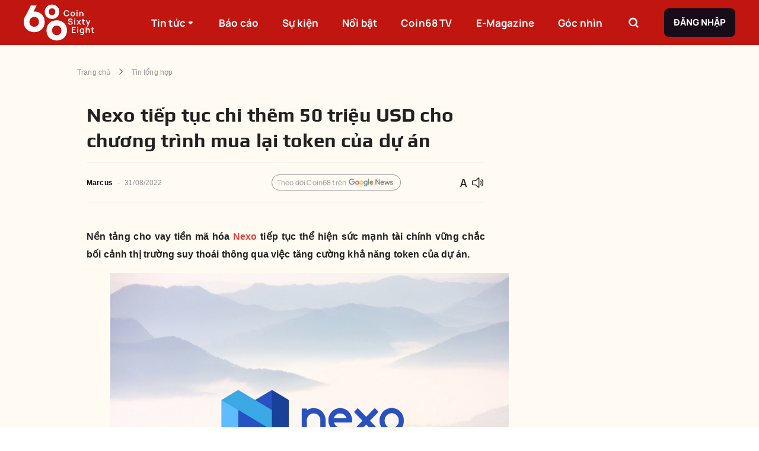

--- FILE ---
content_type: text/html; charset=utf-8
request_url: https://coin68.com/nexo-chi-them-50-trieu-usd-cho-chuong-trinh-mua-lai-token-du-an/
body_size: 26650
content:
<!DOCTYPE html><html lang="vi"><head><meta charSet="utf-8"/><meta content="width=device-width, initial-scale=1" name="viewport"/><meta name="copyright" content="Copyright © 2016 by Coin68"/><link rel="alternate" type="application/rss+xml" title="Coin68.com RSS »" href="https://coin68.com/rss/trang-chu.rss"/><link rel="alternate" type="application/rss+xml" title="Coin68.com RSS tin mới nhất»" href="https://coin68.com/rss/tin-moi-nhat.rss"/><link rel="alternate" type="application/rss+xml" title="Coin68.com RSS tin nổi bật»" href="https://coin68.com/rss/tin-noi-bat.rss"/><link rel="alternate" type="application/rss+xml" title="Coin68.com RSS Tin Xem Nhiều" href="https://coin68.com/rss/tin-xem-nhieu.rss"/><link rel="alternate" type="application/rss+xml" title="Coin68.com RSS NFT &amp; Game" href="https://coin68.com/rss/nft-and-game.rss"/><link rel="alternate" type="application/rss+xml" title="Coin68.com RSS Tin Tổng Hợp" href="https://coin68.com/rss/tin-tong-hop.rss"/><link rel="alternate" type="application/rss+xml" title="Coin68.com RSS Tin Tức Coins" href="https://coin68.com/rss/tin-tuc-coins.rss"/><link rel="alternate" type="application/rss+xml" title="Coin68.com RSS Guest Writer" href="https://coin68.com/rss/guest-writer.rss"/><link rel="alternate" type="application/rss+xml" title="Coin68.com RSS Campaign" href="https://coin68.com/rss/campaign.rss"/><link rel="alternate" type="application/rss+xml" title="Coin68.com RSS Kiến Thức" href="https://coin68.com/rss/kien-thuc.rss"/><link rel="alternate" type="application/rss+xml" title="Coin68.com RSS Tin Tức Khác" href="https://coin68.com/rss/tin-tuc-khac.rss"/><link rel="alternate" type="application/rss+xml" title="Coin68.com RSS Coin68 TV" href="https://coin68.com/rss/coin68-tv.rss"/><link rel="alternate" type="application/rss+xml" title="Coin68.com RSS Tin Nổi Bật" href="https://coin68.com/rss/tin-noi-bat.rss"/><link rel="alternate" type="application/rss+xml" title="Coin68.com RSS DeFi" href="https://coin68.com/rss/defi.rss"/><link rel="alternate" type="application/rss+xml" title="Coin68.com RSS E-Magazine" href="https://coin68.com/rss/e-magazine.rss"/><link rel="alternate" type="application/rss+xml" title="Coin68.com RSS 68 Trading" href="https://coin68.com/rss/68-trading.rss"/><link rel="preload" as="image" href="/_next/static/media/logo.41d5537b.svg"/><title>Nexo tiếp tục chi thêm 50 triệu USD cho chương trình mua lại token của dự án</title><meta content="article" property="og:type"/><meta content="summary_large_image" name="twitter:card"/><meta name="keywords"/><meta content="Nền tảng cho vay tiền mã hóa Nexo tiếp tục thể hiện sức mạnh tài chính vững chắc bối cảnh thị trường suy thoái thông qua việc tăng cường khả năng token của dự án. Nexo đã gia tăng tăng quy mô về mặt giá trị khi cam kết thêm 50 triệu USD trong chương" name="description"/><meta content="nexo-chi-them-50-trieu-usd-cho-chuong-trinh-mua-lai-token-du-an" itemProp="name"/><meta content="Nền tảng cho vay tiền mã hóa Nexo tiếp tục thể hiện sức mạnh tài chính vững chắc bối cảnh thị trường suy thoái thông qua việc tăng cường khả năng token của dự án. Nexo đã gia tăng tăng quy mô về mặt giá trị khi cam kết thêm 50 triệu USD trong chương" itemProp="description"/><meta content="https://cdn.coin68.com/uploads/2022/08/What-is-Nexo-Coin-›-AmkNews.jpg" itemProp="image"/><meta content="https://coin68.com/nexo-chi-them-50-trieu-usd-cho-chuong-trinh-mua-lai-token-du-an/" property="og:url"/><meta content="Nexo tiếp tục chi thêm 50 triệu USD cho chương trình mua lại token của dự án" property="og:title"/><meta content="Nền tảng cho vay tiền mã hóa Nexo tiếp tục thể hiện sức mạnh tài chính vững chắc bối cảnh thị trường suy thoái thông qua việc tăng cường khả năng token của dự án. Nexo đã gia tăng tăng quy mô về mặt giá trị khi cam kết thêm 50 triệu USD trong chương" property="og:description"/><meta content="https://cdn.coin68.com/uploads/2022/08/What-is-Nexo-Coin-›-AmkNews.jpg" property="og:image"/><meta content="422" property="og:image:height"/><meta content="512" property="og:image:width"/><meta content="vi" property="og:locale"/><meta content="Coin68" property="og:site_name"/><meta content="Nexo tiếp tục chi thêm 50 triệu USD cho chương trình mua lại token của dự án" name="twitter:title"/><meta content="Nền tảng cho vay tiền mã hóa Nexo tiếp tục thể hiện sức mạnh tài chính vững chắc bối cảnh thị trường suy thoái thông qua việc tăng cường khả năng token của dự án. Nexo đã gia tăng tăng quy mô về mặt giá trị khi cam kết thêm 50 triệu USD trong chương" name="twitter:description"/><meta content="https://cdn.coin68.com/uploads/2022/08/What-is-Nexo-Coin-›-AmkNews.jpg" name="twitter:image"/><meta content="2022-08-31T06:24:00.000000Z" property="article:published_time"/><meta content="2025-03-06T07:12:07.000000Z" property="article:modified_time"/><meta content="2025-03-06T07:12:07.000000Z" property="og:updated_time"/><meta content="https://twitter.com/coin68" name="twitter:creator"/><meta content="https://www.facebook.com/tintuccoin68" property="article:author"/><meta content="Marcus " name="author"/><link href="https://coin68.com/nexo-chi-them-50-trieu-usd-cho-chuong-trinh-mua-lai-token-du-an/" rel="canonical"/><script type="application/ld+json">{"@context":"https://schema.org/","@type":"BreadcrumbList","itemListElement":[{"@type":"ListItem","item":"https://coin68.com","name":"Trang chủ","position":1},{"@type":"ListItem","item":"https://coin68.com/article/tin-tong-hop/","name":"Tin tổng hợp","position":2},{"@type":"ListItem","item":"https://coin68.com/nexo-chi-them-50-trieu-usd-cho-chuong-trinh-mua-lai-token-du-an/","name":"Nexo tiếp tục chi thêm 50 triệu USD cho chương trình mua lại token của dự án","position":3}]}</script><meta content="index" name="robots"/><meta name="next-head-count" content="48"/><link href="/favicon.ico" rel="icon" sizes="32x32"/><meta content="Coin68" property="og:site_name"/><link data-next-font="" rel="preconnect" href="/" crossorigin="anonymous"/><script id="gtm-script" data-nscript="beforeInteractive" type="32b5050c82e1e36a7f9b0bbd-text/javascript">(function(w,d,s,l,i){w[l]=w[l]||[];w[l].push({'gtm.start':
            new Date().getTime(),event:'gtm.js'});var f=d.getElementsByTagName(s)[0],
            j=d.createElement(s),dl=l!='dataLayer'?'&l='+l:'';j.async=true;j.src=
            'https://www.googletagmanager.com/gtm.js?id='+i+dl;f.parentNode.insertBefore(j,f);
            })(window,document,'script','dataLayer','GTM-52P2FF6');</script><link rel="preload" href="/_next/static/css/318330a7e365a580.css" as="style"/><link rel="stylesheet" href="/_next/static/css/318330a7e365a580.css" data-n-g=""/><link rel="preload" href="/_next/static/css/45ccd052f26a170a.css" as="style"/><link rel="stylesheet" href="/_next/static/css/45ccd052f26a170a.css" data-n-p=""/><noscript data-n-css=""></noscript><script defer="" nomodule="" src="/_next/static/chunks/polyfills-c67a75d1b6f99dc8.js" type="32b5050c82e1e36a7f9b0bbd-text/javascript"></script><script defer="" src="/_next/static/chunks/2806-6752d34138760358.js" type="32b5050c82e1e36a7f9b0bbd-text/javascript"></script><script defer="" src="/_next/static/chunks/891-0e174479ef246e29.js" type="32b5050c82e1e36a7f9b0bbd-text/javascript"></script><script defer="" src="/_next/static/chunks/7707.7128aa87fa454b68.js" type="32b5050c82e1e36a7f9b0bbd-text/javascript"></script><script defer="" src="/_next/static/chunks/9186.be8db67f3014e3d0.js" type="32b5050c82e1e36a7f9b0bbd-text/javascript"></script><script defer="" src="/_next/static/chunks/4655.1aab7e3137384ea7.js" type="32b5050c82e1e36a7f9b0bbd-text/javascript"></script><script src="/_next/static/chunks/webpack-ade69183eba5a85a.js" defer="" type="32b5050c82e1e36a7f9b0bbd-text/javascript"></script><script src="/_next/static/chunks/framework-ce84985cd166733a.js" defer="" type="32b5050c82e1e36a7f9b0bbd-text/javascript"></script><script src="/_next/static/chunks/main-142bd39e37671450.js" defer="" type="32b5050c82e1e36a7f9b0bbd-text/javascript"></script><script src="/_next/static/chunks/pages/_app-a322080ecef4e4bf.js" defer="" type="32b5050c82e1e36a7f9b0bbd-text/javascript"></script><script src="/_next/static/chunks/1631-68e1f992fb2f81de.js" defer="" type="32b5050c82e1e36a7f9b0bbd-text/javascript"></script><script src="/_next/static/chunks/7578-eb118f30aac9663d.js" defer="" type="32b5050c82e1e36a7f9b0bbd-text/javascript"></script><script src="/_next/static/chunks/5872-2d22ec70b8738e5b.js" defer="" type="32b5050c82e1e36a7f9b0bbd-text/javascript"></script><script src="/_next/static/chunks/294-2fa8bbb0b1b04e2b.js" defer="" type="32b5050c82e1e36a7f9b0bbd-text/javascript"></script><script src="/_next/static/chunks/pages/%5Bslug%5D-47130e27fb100576.js" defer="" type="32b5050c82e1e36a7f9b0bbd-text/javascript"></script><script src="/_next/static/kM2Bw8cNGuQFO1JCgymQv/_buildManifest.js" defer="" type="32b5050c82e1e36a7f9b0bbd-text/javascript"></script><script src="/_next/static/kM2Bw8cNGuQFO1JCgymQv/_ssgManifest.js" defer="" type="32b5050c82e1e36a7f9b0bbd-text/javascript"></script></head><body><noscript><iframe src="https://www.googletagmanager.com/ns.html?id=GTM-52P2FF6"
            height="0" width="0" style="display:none;visibility:hidden"></iframe></noscript><div id="__next"><style data-emotion="css-global o6gwfi">html{-webkit-font-smoothing:antialiased;-moz-osx-font-smoothing:grayscale;box-sizing:border-box;-webkit-text-size-adjust:100%;}*,*::before,*::after{box-sizing:inherit;}strong,b{font-weight:700;}body{margin:0;color:rgba(0, 0, 0, 0.87);font-family:"Roboto","Helvetica","Arial",sans-serif;font-weight:400;font-size:1rem;line-height:1.5;letter-spacing:0.00938em;background-color:#fff;}@media print{body{background-color:#fff;}}body::backdrop{background-color:#fff;}</style><div class="app" style="background:#FFFBF2"><div class="Toastify"></div><style data-emotion="css ldry5p">.css-ldry5p{left:0;margin-top:0;position:-webkit-sticky;position:sticky;background:#C11510;height:76px;z-index:1000;}@media (max-width:991.95px){.css-ldry5p{height:56px;}}</style><div class="MuiBox-root css-ldry5p"><style data-emotion="css 1dfqbmg">.css-1dfqbmg{-webkit-align-items:center;-webkit-box-align:center;-ms-flex-align:center;align-items:center;display:-webkit-box;display:-webkit-flex;display:-ms-flexbox;display:flex;height:100%;margin:0 auto;max-width:1360px;}@media (max-width:1439.95px){.css-1dfqbmg{-webkit-box-pack:justify;-webkit-justify-content:space-between;justify-content:space-between;padding:0 40px;}}@media (max-width:1199.95px){.css-1dfqbmg{padding:0 16px;}}</style><div class="MuiBox-root css-1dfqbmg"><style data-emotion="css 1eyowy0">.css-1eyowy0{-webkit-flex:1;-ms-flex:1;flex:1;height:100%;}@media (max-width:1439.95px){.css-1eyowy0{-webkit-flex:none;-ms-flex:none;flex:none;-webkit-flex-shrink:1;-ms-flex-negative:1;flex-shrink:1;}}.css-1eyowy0 img{height:74px;}@media (max-width:991.95px){.css-1eyowy0 img{height:42px;width:70px;}}</style><div class="MuiBox-root css-1eyowy0"><a href="/" rel="" style="align-items:center;display:flex;height:100%" target="" title=""><img alt="logo" width="183" height="74" decoding="async" data-nimg="1" style="color:transparent;object-fit:contain;object-position:center" src="/_next/static/media/logo.41d5537b.svg"/></a></div><style data-emotion="css zubwvn">.css-zubwvn{list-style:none;margin:0;padding:0;position:relative;padding-top:8px;padding-bottom:8px;-webkit-align-items:center;-webkit-box-align:center;-ms-flex-align:center;align-items:center;display:-webkit-box;display:-webkit-flex;display:-ms-flexbox;display:flex;-webkit-flex-shrink:1;-ms-flex-negative:1;flex-shrink:1;height:100%;list-style-type:none;margin:0px;padding:0px;position:static;}@media (max-width:991.95px){.css-zubwvn{display:none;}}</style><ul class="MuiList-root MuiList-padding css-zubwvn"><style data-emotion="css eepjjx">.css-eepjjx{display:-webkit-box;display:-webkit-flex;display:-ms-flexbox;display:flex;-webkit-box-pack:start;-ms-flex-pack:start;-webkit-justify-content:flex-start;justify-content:flex-start;-webkit-align-items:center;-webkit-box-align:center;-ms-flex-align:center;align-items:center;position:relative;-webkit-text-decoration:none;text-decoration:none;width:100%;box-sizing:border-box;text-align:left;padding-top:8px;padding-bottom:8px;padding-left:16px;padding-right:16px;cursor:pointer;height:100%;margin-right:16px;padding:0 12px;position:static;width:auto;}.css-eepjjx.Mui-focusVisible{background-color:rgba(0, 0, 0, 0.12);}.css-eepjjx.Mui-selected{background-color:rgba(231, 66, 62, 0.08);}.css-eepjjx.Mui-selected.Mui-focusVisible{background-color:rgba(231, 66, 62, 0.2);}.css-eepjjx.Mui-disabled{opacity:0.38;}@media (max-width:1439.95px){.css-eepjjx{margin-right:16px;}}@media (max-width:1199.95px){.css-eepjjx{margin-right:8px;padding:0 6px;}.css-eepjjx>a{font-size:15px!important;}}.css-eepjjx>a:hover .c68-tooltip-header{opacity:1;visibility:visible;}.css-eepjjx:hover{background:#E7423E;}.css-eepjjx:hover .sub-menu{opacity:1;visibility:visible;}.css-eepjjx:last-of-type{margin-right:0px;}</style><li class="MuiListItem-root MuiListItem-gutters MuiListItem-padding css-eepjjx"><a href="/article/" rel="" style="color:#fff;text-decoration:none;font-family:Manrope, sans-serif;font-size:17px;font-weight:800;letter-spacing:unset;line-height:29px;align-items:center;display:flex;height:100%;width:100%" target="" title="">Tin tức<!-- --> <style data-emotion="css 19zez1y">.css-19zez1y{display:inline-block;font-size:24px;line-height:16px;-webkit-transition:0.3s cubic-bezier(0.17, 0.67, 0.83, 0.67);transition:0.3s cubic-bezier(0.17, 0.67, 0.83, 0.67);font-size:16px;}</style><i class="c68-sort-down css-19zez1y"></i></a><style data-emotion="css axddi8">.css-axddi8{list-style:none;margin:0;padding:0;position:relative;padding-top:8px;padding-bottom:8px;-webkit-align-items:center;-webkit-box-align:center;-ms-flex-align:center;align-items:center;background:#E7423E;bottom:0;display:-webkit-box;display:-webkit-flex;display:-ms-flexbox;display:flex;height:53px;-webkit-box-pack:center;-ms-flex-pack:center;-webkit-justify-content:center;justify-content:center;left:0;opacity:0;padding:0;position:absolute;-webkit-transform:translateY(100%);-moz-transform:translateY(100%);-ms-transform:translateY(100%);transform:translateY(100%);-webkit-transition:linear 0.3s;transition:linear 0.3s;visibility:hidden;width:100%;z-index:5;}</style><ul class="MuiList-root MuiList-padding sub-menu css-axddi8"><li class="MuiListItem-root MuiListItem-gutters MuiListItem-padding css-eepjjx"><a href="/article/big-cap/" rel="" style="color:#fff;text-decoration:none;font-family:Manrope, sans-serif;font-size:17px;font-weight:800;letter-spacing:unset;line-height:29px;align-items:center;display:flex;height:100%" target="" title="">Big Cap</a></li><li class="MuiListItem-root MuiListItem-gutters MuiListItem-padding css-eepjjx"><a href="/article/defi/" rel="" style="color:#fff;text-decoration:none;font-family:Manrope, sans-serif;font-size:17px;font-weight:800;letter-spacing:unset;line-height:29px;align-items:center;display:flex;height:100%" target="" title="">DeFi</a></li><li class="MuiListItem-root MuiListItem-gutters MuiListItem-padding css-eepjjx"><a href="/article/nft-gamefi/" rel="" style="color:#fff;text-decoration:none;font-family:Manrope, sans-serif;font-size:17px;font-weight:800;letter-spacing:unset;line-height:29px;align-items:center;display:flex;height:100%" target="" title="">NFT &amp; GameFi</a></li><li class="MuiListItem-root MuiListItem-gutters MuiListItem-padding css-eepjjx"><a href="/article/phap-ly/" rel="" style="color:#fff;text-decoration:none;font-family:Manrope, sans-serif;font-size:17px;font-weight:800;letter-spacing:unset;line-height:29px;align-items:center;display:flex;height:100%" target="" title="">Pháp lý</a></li><li class="MuiListItem-root MuiListItem-gutters MuiListItem-padding css-eepjjx"><a href="/article/tin-tong-hop/" rel="" style="color:#fff;text-decoration:none;font-family:Manrope, sans-serif;font-size:17px;font-weight:800;letter-spacing:unset;line-height:29px;align-items:center;display:flex;height:100%" target="" title="">Tin tổng hợp</a></li></ul></li><li class="MuiListItem-root MuiListItem-gutters MuiListItem-padding css-eepjjx"><a href="/bao-cao-thi-truong/" rel="" style="color:#fff;text-decoration:none;font-family:Manrope, sans-serif;font-size:17px;font-weight:800;letter-spacing:unset;line-height:29px;align-items:center;display:flex;height:100%;width:100%" target="" title="">Báo cáo<!-- --> </a></li><li class="MuiListItem-root MuiListItem-gutters MuiListItem-padding css-eepjjx"><a href="/su-kien/" rel="" style="color:#fff;text-decoration:none;font-family:Manrope, sans-serif;font-size:17px;font-weight:800;letter-spacing:unset;line-height:29px;align-items:center;display:flex;height:100%;width:100%" target="" title="">Sự kiện<!-- --> </a></li><li class="MuiListItem-root MuiListItem-gutters MuiListItem-padding css-eepjjx"><a href="/tin-noi-bat/" rel="" style="color:#fff;text-decoration:none;font-family:Manrope, sans-serif;font-size:17px;font-weight:800;letter-spacing:unset;line-height:29px;align-items:center;display:flex;height:100%;width:100%" target="" title="">Nổi bật<!-- --> </a></li><li class="MuiListItem-root MuiListItem-gutters MuiListItem-padding css-eepjjx"><a href="/coin68tv/" rel="" style="color:#fff;text-decoration:none;font-family:Manrope, sans-serif;font-size:17px;font-weight:800;letter-spacing:unset;line-height:29px;align-items:center;display:flex;height:100%;width:100%" target="" title="">Coin68 TV<!-- --> </a></li><li class="MuiListItem-root MuiListItem-gutters MuiListItem-padding css-eepjjx"><a href="/category/e-magazine/" rel="" style="color:#fff;text-decoration:none;font-family:Manrope, sans-serif;font-size:17px;font-weight:800;letter-spacing:unset;line-height:29px;align-items:center;display:flex;height:100%;width:100%" target="" title="">E-Magazine<!-- --> </a></li><li class="MuiListItem-root MuiListItem-gutters MuiListItem-padding css-eepjjx"><a href="/goc-nhin/" rel="" style="color:#fff;text-decoration:none;font-family:Manrope, sans-serif;font-size:17px;font-weight:800;letter-spacing:unset;line-height:29px;align-items:center;display:flex;height:100%;width:100%" target="" title="">Góc nhìn<!-- --> </a></li></ul><style data-emotion="css 193ay5d">.css-193ay5d{-webkit-align-items:center;-webkit-box-align:center;-ms-flex-align:center;align-items:center;display:-webkit-box;display:-webkit-flex;display:-ms-flexbox;display:flex;-webkit-flex:1;-ms-flex:1;flex:1;height:100%;-webkit-box-pack:end;-ms-flex-pack:end;-webkit-justify-content:flex-end;justify-content:flex-end;}@media (max-width:1439.95px){.css-193ay5d{-webkit-flex:none;-ms-flex:none;flex:none;-webkit-flex-shrink:1;-ms-flex-negative:1;flex-shrink:1;}}@media (max-width:991.95px){.css-193ay5d{display:none;}}</style><div class="MuiBox-root css-193ay5d"><style data-emotion="css mge0lu">.css-mge0lu{-webkit-align-items:center;-webkit-box-align:center;-ms-flex-align:center;align-items:center;display:-webkit-box;display:-webkit-flex;display:-ms-flexbox;display:flex;border:none;border-radius:8px;cursor:pointer;height:40px;-webkit-box-pack:center;-ms-flex-pack:center;-webkit-justify-content:center;justify-content:center;margin-right:32px;position:relative;width:40px;background-color:transparent;}@media (max-width:1199.95px){.css-mge0lu{margin-right:40px;}}</style><div class="MuiBox-root css-mge0lu"><style data-emotion="css 1xk9jy3">.css-1xk9jy3{font-family:Manrope,sans-serif;font-weight:500;font-size:0.875rem;line-height:1.75;text-transform:uppercase;min-width:64px;padding:6px 8px;border-radius:4px;-webkit-transition:background-color 250ms cubic-bezier(0.4, 0, 0.2, 1) 0ms,box-shadow 250ms cubic-bezier(0.4, 0, 0.2, 1) 0ms,border-color 250ms cubic-bezier(0.4, 0, 0.2, 1) 0ms,color 250ms cubic-bezier(0.4, 0, 0.2, 1) 0ms;transition:background-color 250ms cubic-bezier(0.4, 0, 0.2, 1) 0ms,box-shadow 250ms cubic-bezier(0.4, 0, 0.2, 1) 0ms,border-color 250ms cubic-bezier(0.4, 0, 0.2, 1) 0ms,color 250ms cubic-bezier(0.4, 0, 0.2, 1) 0ms;color:#E7423E;border:1px solid #979297;border-radius:8px;box-shadow:unset;box-sizing:border-box;font-family:Manrope,sans-serif;font-size:15px;font-weight:700;line-height:24px;padding:12px 16px;text-transform:uppercase;border:none;height:100%;min-width:auto;padding:0;width:100%;}.css-1xk9jy3:hover{-webkit-text-decoration:none;text-decoration:none;background-color:rgba(231, 66, 62, 0.04);}@media (hover: none){.css-1xk9jy3:hover{background-color:transparent;}}.css-1xk9jy3.Mui-disabled{color:rgba(0, 0, 0, 0.26);}.css-1xk9jy3.Mui-disabled{background-color:#F18D8A;color:#fff;}</style><style data-emotion="css 7uh2bi">.css-7uh2bi{display:-webkit-inline-box;display:-webkit-inline-flex;display:-ms-inline-flexbox;display:inline-flex;-webkit-align-items:center;-webkit-box-align:center;-ms-flex-align:center;align-items:center;-webkit-box-pack:center;-ms-flex-pack:center;-webkit-justify-content:center;justify-content:center;position:relative;box-sizing:border-box;-webkit-tap-highlight-color:transparent;background-color:transparent;outline:0;border:0;margin:0;border-radius:0;padding:0;cursor:pointer;-webkit-user-select:none;-moz-user-select:none;-ms-user-select:none;user-select:none;vertical-align:middle;-moz-appearance:none;-webkit-appearance:none;-webkit-text-decoration:none;text-decoration:none;color:inherit;font-family:Manrope,sans-serif;font-weight:500;font-size:0.875rem;line-height:1.75;text-transform:uppercase;min-width:64px;padding:6px 8px;border-radius:4px;-webkit-transition:background-color 250ms cubic-bezier(0.4, 0, 0.2, 1) 0ms,box-shadow 250ms cubic-bezier(0.4, 0, 0.2, 1) 0ms,border-color 250ms cubic-bezier(0.4, 0, 0.2, 1) 0ms,color 250ms cubic-bezier(0.4, 0, 0.2, 1) 0ms;transition:background-color 250ms cubic-bezier(0.4, 0, 0.2, 1) 0ms,box-shadow 250ms cubic-bezier(0.4, 0, 0.2, 1) 0ms,border-color 250ms cubic-bezier(0.4, 0, 0.2, 1) 0ms,color 250ms cubic-bezier(0.4, 0, 0.2, 1) 0ms;color:#E7423E;border:1px solid #979297;border-radius:8px;box-shadow:unset;box-sizing:border-box;font-family:Manrope,sans-serif;font-size:15px;font-weight:700;line-height:24px;padding:12px 16px;text-transform:uppercase;border:none;height:100%;min-width:auto;padding:0;width:100%;}.css-7uh2bi::-moz-focus-inner{border-style:none;}.css-7uh2bi.Mui-disabled{pointer-events:none;cursor:default;}@media print{.css-7uh2bi{-webkit-print-color-adjust:exact;color-adjust:exact;}}.css-7uh2bi:hover{-webkit-text-decoration:none;text-decoration:none;background-color:rgba(231, 66, 62, 0.04);}@media (hover: none){.css-7uh2bi:hover{background-color:transparent;}}.css-7uh2bi.Mui-disabled{color:rgba(0, 0, 0, 0.26);}.css-7uh2bi.Mui-disabled{background-color:#F18D8A;color:#fff;}</style><button class="MuiButtonBase-root MuiButton-root MuiButton-text MuiButton-textPrimary MuiButton-sizeMedium MuiButton-textSizeMedium MuiButton-root MuiButton-text MuiButton-textPrimary MuiButton-sizeMedium MuiButton-textSizeMedium css-7uh2bi" tabindex="0" type="button"><style data-emotion="css 10mvv0y">.css-10mvv0y{display:inline-block;font-size:24px;line-height:24px;-webkit-transition:0.3s cubic-bezier(0.17, 0.67, 0.83, 0.67);transition:0.3s cubic-bezier(0.17, 0.67, 0.83, 0.67);color:#fff;}</style><i class="c68-search css-10mvv0y"></i></button><style data-emotion="css sl6zhl">.css-sl6zhl{box-sizing:border-box;-webkit-flex-direction:row;-ms-flex-direction:row;flex-direction:row;-webkit-align-items:center;-webkit-box-align:center;-ms-flex-align:center;align-items:center;display:-webkit-box;display:-webkit-flex;display:-ms-flexbox;display:flex;height:44px;position:absolute;right:0;top:0;-webkit-transform:translateY(0);-moz-transform:translateY(0);-ms-transform:translateY(0);transform:translateY(0);-webkit-transition:0.3s all;transition:0.3s all;width:344px;z-index:5;opacity:0;visibility:hidden;}.css-sl6zhl>input:focus-visible{outline:none;}</style><div class="MuiGrid-root css-sl6zhl"><input placeholder="Tìm kiếm..." style="background:#fff;border:1px solid #E3E2E3;border-radius:8px 0 0 8px;flex:1;height:100%;padding:0 16px;font-family:Manrope, sans-serif;font-size:15px;font-weight:400;letter-spacing:unset;line-height:25px"/><style data-emotion="css swfgo3">.css-swfgo3{font-family:Manrope,sans-serif;font-weight:500;font-size:0.875rem;line-height:1.75;text-transform:uppercase;min-width:64px;padding:6px 16px;border-radius:4px;-webkit-transition:background-color 250ms cubic-bezier(0.4, 0, 0.2, 1) 0ms,box-shadow 250ms cubic-bezier(0.4, 0, 0.2, 1) 0ms,border-color 250ms cubic-bezier(0.4, 0, 0.2, 1) 0ms,color 250ms cubic-bezier(0.4, 0, 0.2, 1) 0ms;transition:background-color 250ms cubic-bezier(0.4, 0, 0.2, 1) 0ms,box-shadow 250ms cubic-bezier(0.4, 0, 0.2, 1) 0ms,border-color 250ms cubic-bezier(0.4, 0, 0.2, 1) 0ms,color 250ms cubic-bezier(0.4, 0, 0.2, 1) 0ms;border:1px solid #979297;border-radius:8px;box-shadow:unset;box-sizing:border-box;font-family:Manrope,sans-serif;font-size:15px;font-weight:700;line-height:24px;padding:12px 16px;text-transform:uppercase;background-color:#180C18;box-shadow:unset;color:#FFFFFF;font-weight:700;background-color:#180C18;border:none;border-radius:0 8px 8px 0;-webkit-flex-shrink:1;-ms-flex-negative:1;flex-shrink:1;height:100%;min-width:auto;width:44px;}.css-swfgo3:hover{-webkit-text-decoration:none;text-decoration:none;background-color:rgba(0, 0, 0, 0.04);}@media (hover: none){.css-swfgo3:hover{background-color:transparent;}}.css-swfgo3.Mui-disabled{color:rgba(0, 0, 0, 0.26);}.css-swfgo3.Mui-disabled{background-color:#F18D8A;color:#fff;}.css-swfgo3.Mui-disabled{background-color:#180C18;color:#FFFFFF;}.css-swfgo3:active{background-color:#180C18;}.css-swfgo3:hover{background-color:#180C18;box-shadow:unset;}.css-swfgo3:active{background-color:#7E777E;}.css-swfgo3:hover{background-color:#180C18;}</style><style data-emotion="css vpc40c">.css-vpc40c{display:-webkit-inline-box;display:-webkit-inline-flex;display:-ms-inline-flexbox;display:inline-flex;-webkit-align-items:center;-webkit-box-align:center;-ms-flex-align:center;align-items:center;-webkit-box-pack:center;-ms-flex-pack:center;-webkit-justify-content:center;justify-content:center;position:relative;box-sizing:border-box;-webkit-tap-highlight-color:transparent;background-color:transparent;outline:0;border:0;margin:0;border-radius:0;padding:0;cursor:pointer;-webkit-user-select:none;-moz-user-select:none;-ms-user-select:none;user-select:none;vertical-align:middle;-moz-appearance:none;-webkit-appearance:none;-webkit-text-decoration:none;text-decoration:none;color:inherit;font-family:Manrope,sans-serif;font-weight:500;font-size:0.875rem;line-height:1.75;text-transform:uppercase;min-width:64px;padding:6px 16px;border-radius:4px;-webkit-transition:background-color 250ms cubic-bezier(0.4, 0, 0.2, 1) 0ms,box-shadow 250ms cubic-bezier(0.4, 0, 0.2, 1) 0ms,border-color 250ms cubic-bezier(0.4, 0, 0.2, 1) 0ms,color 250ms cubic-bezier(0.4, 0, 0.2, 1) 0ms;transition:background-color 250ms cubic-bezier(0.4, 0, 0.2, 1) 0ms,box-shadow 250ms cubic-bezier(0.4, 0, 0.2, 1) 0ms,border-color 250ms cubic-bezier(0.4, 0, 0.2, 1) 0ms,color 250ms cubic-bezier(0.4, 0, 0.2, 1) 0ms;border:1px solid #979297;border-radius:8px;box-shadow:unset;box-sizing:border-box;font-family:Manrope,sans-serif;font-size:15px;font-weight:700;line-height:24px;padding:12px 16px;text-transform:uppercase;background-color:#180C18;box-shadow:unset;color:#FFFFFF;font-weight:700;background-color:#180C18;border:none;border-radius:0 8px 8px 0;-webkit-flex-shrink:1;-ms-flex-negative:1;flex-shrink:1;height:100%;min-width:auto;width:44px;}.css-vpc40c::-moz-focus-inner{border-style:none;}.css-vpc40c.Mui-disabled{pointer-events:none;cursor:default;}@media print{.css-vpc40c{-webkit-print-color-adjust:exact;color-adjust:exact;}}.css-vpc40c:hover{-webkit-text-decoration:none;text-decoration:none;background-color:rgba(0, 0, 0, 0.04);}@media (hover: none){.css-vpc40c:hover{background-color:transparent;}}.css-vpc40c.Mui-disabled{color:rgba(0, 0, 0, 0.26);}.css-vpc40c.Mui-disabled{background-color:#F18D8A;color:#fff;}.css-vpc40c.Mui-disabled{background-color:#180C18;color:#FFFFFF;}.css-vpc40c:active{background-color:#180C18;}.css-vpc40c:hover{background-color:#180C18;box-shadow:unset;}.css-vpc40c:active{background-color:#7E777E;}.css-vpc40c:hover{background-color:#180C18;}</style><button class="MuiButtonBase-root MuiButton-root MuiButton-login MuiButton-loginPrimary MuiButton-sizeMedium MuiButton-loginSizeMedium MuiButton-root MuiButton-login MuiButton-loginPrimary MuiButton-sizeMedium MuiButton-loginSizeMedium css-vpc40c" tabindex="0" type="button"><i class="c68-search css-10mvv0y"></i></button></div></div><style data-emotion="css t6y5ar">.css-t6y5ar{font-family:Manrope,sans-serif;font-weight:500;font-size:0.875rem;line-height:1.75;text-transform:uppercase;min-width:64px;padding:6px 16px;border-radius:4px;-webkit-transition:background-color 250ms cubic-bezier(0.4, 0, 0.2, 1) 0ms,box-shadow 250ms cubic-bezier(0.4, 0, 0.2, 1) 0ms,border-color 250ms cubic-bezier(0.4, 0, 0.2, 1) 0ms,color 250ms cubic-bezier(0.4, 0, 0.2, 1) 0ms;transition:background-color 250ms cubic-bezier(0.4, 0, 0.2, 1) 0ms,box-shadow 250ms cubic-bezier(0.4, 0, 0.2, 1) 0ms,border-color 250ms cubic-bezier(0.4, 0, 0.2, 1) 0ms,color 250ms cubic-bezier(0.4, 0, 0.2, 1) 0ms;border:1px solid #979297;border-radius:8px;box-shadow:unset;box-sizing:border-box;font-family:Manrope,sans-serif;font-size:15px;font-weight:700;line-height:24px;padding:12px 16px;text-transform:uppercase;background-color:#180C18;box-shadow:unset;color:#FFFFFF;font-weight:700;border:none;max-height:48px;}.css-t6y5ar:hover{-webkit-text-decoration:none;text-decoration:none;background-color:rgba(0, 0, 0, 0.04);}@media (hover: none){.css-t6y5ar:hover{background-color:transparent;}}.css-t6y5ar.Mui-disabled{color:rgba(0, 0, 0, 0.26);}.css-t6y5ar.Mui-disabled{background-color:#F18D8A;color:#fff;}.css-t6y5ar.Mui-disabled{background-color:#180C18;color:#FFFFFF;}.css-t6y5ar:active{background-color:#180C18;}.css-t6y5ar:hover{background-color:#180C18;box-shadow:unset;}</style><style data-emotion="css mdubb">.css-mdubb{display:-webkit-inline-box;display:-webkit-inline-flex;display:-ms-inline-flexbox;display:inline-flex;-webkit-align-items:center;-webkit-box-align:center;-ms-flex-align:center;align-items:center;-webkit-box-pack:center;-ms-flex-pack:center;-webkit-justify-content:center;justify-content:center;position:relative;box-sizing:border-box;-webkit-tap-highlight-color:transparent;background-color:transparent;outline:0;border:0;margin:0;border-radius:0;padding:0;cursor:pointer;-webkit-user-select:none;-moz-user-select:none;-ms-user-select:none;user-select:none;vertical-align:middle;-moz-appearance:none;-webkit-appearance:none;-webkit-text-decoration:none;text-decoration:none;color:inherit;font-family:Manrope,sans-serif;font-weight:500;font-size:0.875rem;line-height:1.75;text-transform:uppercase;min-width:64px;padding:6px 16px;border-radius:4px;-webkit-transition:background-color 250ms cubic-bezier(0.4, 0, 0.2, 1) 0ms,box-shadow 250ms cubic-bezier(0.4, 0, 0.2, 1) 0ms,border-color 250ms cubic-bezier(0.4, 0, 0.2, 1) 0ms,color 250ms cubic-bezier(0.4, 0, 0.2, 1) 0ms;transition:background-color 250ms cubic-bezier(0.4, 0, 0.2, 1) 0ms,box-shadow 250ms cubic-bezier(0.4, 0, 0.2, 1) 0ms,border-color 250ms cubic-bezier(0.4, 0, 0.2, 1) 0ms,color 250ms cubic-bezier(0.4, 0, 0.2, 1) 0ms;border:1px solid #979297;border-radius:8px;box-shadow:unset;box-sizing:border-box;font-family:Manrope,sans-serif;font-size:15px;font-weight:700;line-height:24px;padding:12px 16px;text-transform:uppercase;background-color:#180C18;box-shadow:unset;color:#FFFFFF;font-weight:700;border:none;max-height:48px;}.css-mdubb::-moz-focus-inner{border-style:none;}.css-mdubb.Mui-disabled{pointer-events:none;cursor:default;}@media print{.css-mdubb{-webkit-print-color-adjust:exact;color-adjust:exact;}}.css-mdubb:hover{-webkit-text-decoration:none;text-decoration:none;background-color:rgba(0, 0, 0, 0.04);}@media (hover: none){.css-mdubb:hover{background-color:transparent;}}.css-mdubb.Mui-disabled{color:rgba(0, 0, 0, 0.26);}.css-mdubb.Mui-disabled{background-color:#F18D8A;color:#fff;}.css-mdubb.Mui-disabled{background-color:#180C18;color:#FFFFFF;}.css-mdubb:active{background-color:#180C18;}.css-mdubb:hover{background-color:#180C18;box-shadow:unset;}</style><button class="MuiButtonBase-root MuiButton-root MuiButton-login MuiButton-loginPrimary MuiButton-sizeMedium MuiButton-loginSizeMedium MuiButton-root MuiButton-login MuiButton-loginPrimary MuiButton-sizeMedium MuiButton-loginSizeMedium css-mdubb" tabindex="0" type="button">Đăng nhập</button></div><style data-emotion="css bpgr90">@media (min-width:992px){.css-bpgr90{display:none;}}</style><div class="MuiBox-root css-bpgr90"><style data-emotion="css 47a28p">.css-47a28p{display:inline-block;font-size:24px;line-height:32px;-webkit-transition:0.3s cubic-bezier(0.17, 0.67, 0.83, 0.67);transition:0.3s cubic-bezier(0.17, 0.67, 0.83, 0.67);color:#fff;font-size:32px;}</style><i class="c68-menu-scale css-47a28p"></i></div></div></div><style data-emotion="css qgm5uu">.css-qgm5uu{position:fixed;background:#C11510;height:100vh;left:0;max-height:100%;overflow:scroll;top:0;-webkit-transform:translateX(-100%);-moz-transform:translateX(-100%);-ms-transform:translateX(-100%);transform:translateX(-100%);-webkit-transition:0.5s linear;transition:0.5s linear;width:100%;z-index:1000;}</style><div class="MuiBox-root css-qgm5uu"><div class="MuiBox-root css-0"><style data-emotion="css qt1mu7">.css-qt1mu7{list-style:none;margin:0;padding:0;position:relative;padding-top:8px;padding-bottom:8px;height:auto;padding:0;}</style><ul class="MuiList-root MuiList-padding css-qt1mu7"><style data-emotion="css 1cazm8d">.css-1cazm8d{display:-webkit-box;display:-webkit-flex;display:-ms-flexbox;display:flex;-webkit-box-pack:start;-ms-flex-pack:start;-webkit-justify-content:flex-start;justify-content:flex-start;-webkit-align-items:center;-webkit-box-align:center;-ms-flex-align:center;align-items:center;position:relative;-webkit-text-decoration:none;text-decoration:none;width:100%;box-sizing:border-box;text-align:left;padding-top:8px;padding-bottom:8px;padding-left:16px;padding-right:16px;-webkit-box-flex-wrap:wrap;-webkit-flex-wrap:wrap;-ms-flex-wrap:wrap;flex-wrap:wrap;padding:0;color:#fff;-webkit-text-decoration:none;text-decoration:none;font-family:Manrope,sans-serif;font-size:17px;font-weight:800;letter-spacing:unset;line-height:29px;-webkit-align-items:center;-webkit-box-align:center;-ms-flex-align:center;align-items:center;display:-webkit-box;display:-webkit-flex;display:-ms-flexbox;display:flex;height:100%;}.css-1cazm8d.Mui-focusVisible{background-color:rgba(0, 0, 0, 0.12);}.css-1cazm8d.Mui-selected{background-color:rgba(231, 66, 62, 0.08);}.css-1cazm8d.Mui-selected.Mui-focusVisible{background-color:rgba(231, 66, 62, 0.2);}.css-1cazm8d.Mui-disabled{opacity:0.38;}.css-1cazm8d:first-of-type{-webkit-box-pack:end;-ms-flex-pack:end;-webkit-justify-content:flex-end;justify-content:flex-end;padding-right:16px;}.css-1cazm8d:hover a{padding-bottom:0px;}.css-1cazm8d:hover ul{height:auto;visibility:visible;}</style><li class="MuiListItem-root MuiListItem-gutters MuiListItem-padding css-1cazm8d"><a href="/" rel="" style="color:#fff;text-decoration:none;font-family:Manrope, sans-serif;font-size:17px;font-weight:800;letter-spacing:unset;line-height:29px;align-items:center;display:flex;height:100%;justify-content:flex-end;padding:12.5px 0px 12.5px 40px;width:100%" target="" title=""><style data-emotion="css l7ucoq">.css-l7ucoq{display:inline-block;font-size:24px;line-height:40px;-webkit-transition:0.3s cubic-bezier(0.17, 0.67, 0.83, 0.67);transition:0.3s cubic-bezier(0.17, 0.67, 0.83, 0.67);color:#fff;font-size:40px;}</style><i class="c68-cancel css-l7ucoq"></i></a></li><style data-emotion="css tyuvyq">.css-tyuvyq{display:-webkit-box;display:-webkit-flex;display:-ms-flexbox;display:flex;-webkit-box-pack:start;-ms-flex-pack:start;-webkit-justify-content:flex-start;justify-content:flex-start;-webkit-align-items:center;-webkit-box-align:center;-ms-flex-align:center;align-items:center;position:relative;-webkit-text-decoration:none;text-decoration:none;width:100%;box-sizing:border-box;text-align:left;padding-top:8px;padding-bottom:8px;padding-left:16px;padding-right:16px;-webkit-box-flex-wrap:wrap;-webkit-flex-wrap:wrap;-ms-flex-wrap:wrap;flex-wrap:wrap;padding:0;color:#fff;-webkit-text-decoration:none;text-decoration:none;font-family:Manrope,sans-serif;font-size:17px;font-weight:800;letter-spacing:unset;line-height:29px;-webkit-align-items:center;-webkit-box-align:center;-ms-flex-align:center;align-items:center;display:-webkit-box;display:-webkit-flex;display:-ms-flexbox;display:flex;height:100%;}.css-tyuvyq.Mui-focusVisible{background-color:rgba(0, 0, 0, 0.12);}.css-tyuvyq.Mui-selected{background-color:rgba(231, 66, 62, 0.08);}.css-tyuvyq.Mui-selected.Mui-focusVisible{background-color:rgba(231, 66, 62, 0.2);}.css-tyuvyq.Mui-disabled{opacity:0.38;}.css-tyuvyq:first-of-type{-webkit-box-pack:end;-ms-flex-pack:end;-webkit-justify-content:flex-end;justify-content:flex-end;padding-right:16px;}.css-tyuvyq:hover a{padding-bottom:0px;}.css-tyuvyq:hover ul{height:auto;visibility:visible;}.css-tyuvyq:hover{background:#E7423E;}</style><li class="MuiListItem-root MuiListItem-gutters MuiListItem-padding menu-active css-tyuvyq"><a href="/article/" rel="" style="color:#fff;text-decoration:none;font-family:Manrope, sans-serif;font-size:17px;font-weight:800;letter-spacing:unset;line-height:29px;align-items:center;display:flex;height:100%;padding:16px 24px;width:100%" target="" title="">Tin tức<!-- --> <style data-emotion="css 19zez1y">.css-19zez1y{display:inline-block;font-size:24px;line-height:16px;-webkit-transition:0.3s cubic-bezier(0.17, 0.67, 0.83, 0.67);transition:0.3s cubic-bezier(0.17, 0.67, 0.83, 0.67);font-size:16px;}</style><i class="c68-sort-down css-19zez1y"></i></a><style data-emotion="css 15sxfal">.css-15sxfal{list-style:none;margin:0;padding:0;position:relative;padding-top:8px;padding-bottom:8px;height:0px;padding:0;visibility:hidden;width:100%;}</style><ul class="MuiList-root MuiList-padding css-15sxfal"><style data-emotion="css 10x2gd9">.css-10x2gd9{display:-webkit-box;display:-webkit-flex;display:-ms-flexbox;display:flex;-webkit-box-pack:start;-ms-flex-pack:start;-webkit-justify-content:flex-start;justify-content:flex-start;-webkit-align-items:center;-webkit-box-align:center;-ms-flex-align:center;align-items:center;position:relative;-webkit-text-decoration:none;text-decoration:none;width:100%;box-sizing:border-box;text-align:left;padding-top:8px;padding-bottom:8px;padding-left:16px;padding-right:16px;padding:0;width:100%;}.css-10x2gd9.Mui-focusVisible{background-color:rgba(0, 0, 0, 0.12);}.css-10x2gd9.Mui-selected{background-color:rgba(231, 66, 62, 0.08);}.css-10x2gd9.Mui-selected.Mui-focusVisible{background-color:rgba(231, 66, 62, 0.2);}.css-10x2gd9.Mui-disabled{opacity:0.38;}.css-10x2gd9:hover{background-color:#BF2B27;}</style><li class="MuiListItem-root MuiListItem-gutters MuiListItem-padding css-10x2gd9"><a href="/article/big-cap/" rel="" style="color:#fff;text-decoration:none;font-family:Manrope, sans-serif;font-size:17px;font-weight:800;letter-spacing:unset;line-height:29px;align-items:center;display:flex;height:100%;justify-content:flex-start;padding:12.5px 0px 12.5px 40px;width:100%" target="" title="">Big Cap</a></li><li class="MuiListItem-root MuiListItem-gutters MuiListItem-padding css-10x2gd9"><a href="/article/defi/" rel="" style="color:#fff;text-decoration:none;font-family:Manrope, sans-serif;font-size:17px;font-weight:800;letter-spacing:unset;line-height:29px;align-items:center;display:flex;height:100%;justify-content:flex-start;padding:12.5px 0px 12.5px 40px;width:100%" target="" title="">DeFi</a></li><li class="MuiListItem-root MuiListItem-gutters MuiListItem-padding css-10x2gd9"><a href="/article/nft-gamefi/" rel="" style="color:#fff;text-decoration:none;font-family:Manrope, sans-serif;font-size:17px;font-weight:800;letter-spacing:unset;line-height:29px;align-items:center;display:flex;height:100%;justify-content:flex-start;padding:12.5px 0px 12.5px 40px;width:100%" target="" title="">NFT &amp; GameFi</a></li><li class="MuiListItem-root MuiListItem-gutters MuiListItem-padding css-10x2gd9"><a href="/article/phap-ly/" rel="" style="color:#fff;text-decoration:none;font-family:Manrope, sans-serif;font-size:17px;font-weight:800;letter-spacing:unset;line-height:29px;align-items:center;display:flex;height:100%;justify-content:flex-start;padding:12.5px 0px 12.5px 40px;width:100%" target="" title="">Pháp lý</a></li><li class="MuiListItem-root MuiListItem-gutters MuiListItem-padding css-10x2gd9"><a href="/article/tin-tong-hop/" rel="" style="color:#fff;text-decoration:none;font-family:Manrope, sans-serif;font-size:17px;font-weight:800;letter-spacing:unset;line-height:29px;align-items:center;display:flex;height:100%;justify-content:flex-start;padding:12.5px 0px 12.5px 40px;width:100%" target="" title="">Tin tổng hợp</a></li></ul></li><li class="MuiListItem-root MuiListItem-gutters MuiListItem-padding css-tyuvyq"><a href="/bao-cao-thi-truong/" rel="" style="color:#fff;text-decoration:none;font-family:Manrope, sans-serif;font-size:17px;font-weight:800;letter-spacing:unset;line-height:29px;align-items:center;display:flex;height:100%;padding:16px 24px;width:100%" target="" title="">Báo cáo<!-- --> </a></li><li class="MuiListItem-root MuiListItem-gutters MuiListItem-padding css-tyuvyq"><a href="/su-kien/" rel="" style="color:#fff;text-decoration:none;font-family:Manrope, sans-serif;font-size:17px;font-weight:800;letter-spacing:unset;line-height:29px;align-items:center;display:flex;height:100%;padding:16px 24px;width:100%" target="" title="">Sự kiện<!-- --> </a></li><li class="MuiListItem-root MuiListItem-gutters MuiListItem-padding css-tyuvyq"><a href="/tin-noi-bat/" rel="" style="color:#fff;text-decoration:none;font-family:Manrope, sans-serif;font-size:17px;font-weight:800;letter-spacing:unset;line-height:29px;align-items:center;display:flex;height:100%;padding:16px 24px;width:100%" target="" title="">Nổi bật<!-- --> </a></li><li class="MuiListItem-root MuiListItem-gutters MuiListItem-padding css-tyuvyq"><a href="/coin68tv/" rel="" style="color:#fff;text-decoration:none;font-family:Manrope, sans-serif;font-size:17px;font-weight:800;letter-spacing:unset;line-height:29px;align-items:center;display:flex;height:100%;padding:16px 24px;width:100%" target="" title="">Coin68 TV<!-- --> </a></li><li class="MuiListItem-root MuiListItem-gutters MuiListItem-padding css-tyuvyq"><a href="/category/e-magazine/" rel="" style="color:#fff;text-decoration:none;font-family:Manrope, sans-serif;font-size:17px;font-weight:800;letter-spacing:unset;line-height:29px;align-items:center;display:flex;height:100%;padding:16px 24px;width:100%" target="" title="">E-Magazine<!-- --> </a></li><li class="MuiListItem-root MuiListItem-gutters MuiListItem-padding css-tyuvyq"><a href="/goc-nhin/" rel="" style="color:#fff;text-decoration:none;font-family:Manrope, sans-serif;font-size:17px;font-weight:800;letter-spacing:unset;line-height:29px;align-items:center;display:flex;height:100%;padding:16px 24px;width:100%" target="" title="">Góc nhìn<!-- --> </a></li></ul><style data-emotion="css xfn45y">.css-xfn45y{list-style:none;margin:0;padding:0;position:relative;padding-top:8px;padding-bottom:8px;border-top:1px solid #E7423E;padding:0px;}</style><ul class="MuiList-root MuiList-padding css-xfn45y"><style data-emotion="css 1br5y1s">.css-1br5y1s{display:-webkit-box;display:-webkit-flex;display:-ms-flexbox;display:flex;-webkit-box-pack:start;-ms-flex-pack:start;-webkit-justify-content:flex-start;justify-content:flex-start;-webkit-align-items:center;-webkit-box-align:center;-ms-flex-align:center;align-items:center;position:relative;-webkit-text-decoration:none;text-decoration:none;width:100%;box-sizing:border-box;text-align:left;padding-top:8px;padding-bottom:8px;padding-left:16px;padding-right:16px;padding:16px;}.css-1br5y1s.Mui-focusVisible{background-color:rgba(0, 0, 0, 0.12);}.css-1br5y1s.Mui-selected{background-color:rgba(231, 66, 62, 0.08);}.css-1br5y1s.Mui-selected.Mui-focusVisible{background-color:rgba(231, 66, 62, 0.2);}.css-1br5y1s.Mui-disabled{opacity:0.38;}</style><li class="MuiListItem-root MuiListItem-gutters MuiListItem-padding css-1br5y1s"><style data-emotion="css 1e0uo0z">.css-1e0uo0z{display:-webkit-box;display:-webkit-flex;display:-ms-flexbox;display:flex;height:44px;width:100%;}.css-1e0uo0z>input:focus-visible{outline:none;}</style><div class="MuiBox-root css-1e0uo0z"><input placeholder="Tìm kiếm..." style="background:#fff;border:1px solid #E3E2E3;border-radius:8px 0 0 8px;flex:1;height:100%;padding:0 16px;font-family:Manrope, sans-serif;font-size:15px;font-weight:400;letter-spacing:unset;line-height:25px"/><style data-emotion="css jkijol">.css-jkijol{font-family:Manrope,sans-serif;font-weight:500;font-size:0.875rem;line-height:1.75;text-transform:uppercase;min-width:64px;padding:6px 16px;border-radius:4px;-webkit-transition:background-color 250ms cubic-bezier(0.4, 0, 0.2, 1) 0ms,box-shadow 250ms cubic-bezier(0.4, 0, 0.2, 1) 0ms,border-color 250ms cubic-bezier(0.4, 0, 0.2, 1) 0ms,color 250ms cubic-bezier(0.4, 0, 0.2, 1) 0ms;transition:background-color 250ms cubic-bezier(0.4, 0, 0.2, 1) 0ms,box-shadow 250ms cubic-bezier(0.4, 0, 0.2, 1) 0ms,border-color 250ms cubic-bezier(0.4, 0, 0.2, 1) 0ms,color 250ms cubic-bezier(0.4, 0, 0.2, 1) 0ms;border:1px solid #979297;border-radius:8px;box-shadow:unset;box-sizing:border-box;font-family:Manrope,sans-serif;font-size:15px;font-weight:700;line-height:24px;padding:12px 16px;text-transform:uppercase;background-color:#180C18;box-shadow:unset;color:#FFFFFF;font-weight:700;background-color:#180C18;border:none;border-radius:0 8px 8px 0;-webkit-flex-shrink:1;-ms-flex-negative:1;flex-shrink:1;height:44px;min-width:auto;width:44px;}.css-jkijol:hover{-webkit-text-decoration:none;text-decoration:none;background-color:rgba(0, 0, 0, 0.04);}@media (hover: none){.css-jkijol:hover{background-color:transparent;}}.css-jkijol.Mui-disabled{color:rgba(0, 0, 0, 0.26);}.css-jkijol.Mui-disabled{background-color:#F18D8A;color:#fff;}.css-jkijol.Mui-disabled{background-color:#180C18;color:#FFFFFF;}.css-jkijol:active{background-color:#180C18;}.css-jkijol:hover{background-color:#180C18;box-shadow:unset;}.css-jkijol:active{background-color:#7E777E;}.css-jkijol:hover{background-color:#180C18;}</style><style data-emotion="css ytclzu">.css-ytclzu{display:-webkit-inline-box;display:-webkit-inline-flex;display:-ms-inline-flexbox;display:inline-flex;-webkit-align-items:center;-webkit-box-align:center;-ms-flex-align:center;align-items:center;-webkit-box-pack:center;-ms-flex-pack:center;-webkit-justify-content:center;justify-content:center;position:relative;box-sizing:border-box;-webkit-tap-highlight-color:transparent;background-color:transparent;outline:0;border:0;margin:0;border-radius:0;padding:0;cursor:pointer;-webkit-user-select:none;-moz-user-select:none;-ms-user-select:none;user-select:none;vertical-align:middle;-moz-appearance:none;-webkit-appearance:none;-webkit-text-decoration:none;text-decoration:none;color:inherit;font-family:Manrope,sans-serif;font-weight:500;font-size:0.875rem;line-height:1.75;text-transform:uppercase;min-width:64px;padding:6px 16px;border-radius:4px;-webkit-transition:background-color 250ms cubic-bezier(0.4, 0, 0.2, 1) 0ms,box-shadow 250ms cubic-bezier(0.4, 0, 0.2, 1) 0ms,border-color 250ms cubic-bezier(0.4, 0, 0.2, 1) 0ms,color 250ms cubic-bezier(0.4, 0, 0.2, 1) 0ms;transition:background-color 250ms cubic-bezier(0.4, 0, 0.2, 1) 0ms,box-shadow 250ms cubic-bezier(0.4, 0, 0.2, 1) 0ms,border-color 250ms cubic-bezier(0.4, 0, 0.2, 1) 0ms,color 250ms cubic-bezier(0.4, 0, 0.2, 1) 0ms;border:1px solid #979297;border-radius:8px;box-shadow:unset;box-sizing:border-box;font-family:Manrope,sans-serif;font-size:15px;font-weight:700;line-height:24px;padding:12px 16px;text-transform:uppercase;background-color:#180C18;box-shadow:unset;color:#FFFFFF;font-weight:700;background-color:#180C18;border:none;border-radius:0 8px 8px 0;-webkit-flex-shrink:1;-ms-flex-negative:1;flex-shrink:1;height:44px;min-width:auto;width:44px;}.css-ytclzu::-moz-focus-inner{border-style:none;}.css-ytclzu.Mui-disabled{pointer-events:none;cursor:default;}@media print{.css-ytclzu{-webkit-print-color-adjust:exact;color-adjust:exact;}}.css-ytclzu:hover{-webkit-text-decoration:none;text-decoration:none;background-color:rgba(0, 0, 0, 0.04);}@media (hover: none){.css-ytclzu:hover{background-color:transparent;}}.css-ytclzu.Mui-disabled{color:rgba(0, 0, 0, 0.26);}.css-ytclzu.Mui-disabled{background-color:#F18D8A;color:#fff;}.css-ytclzu.Mui-disabled{background-color:#180C18;color:#FFFFFF;}.css-ytclzu:active{background-color:#180C18;}.css-ytclzu:hover{background-color:#180C18;box-shadow:unset;}.css-ytclzu:active{background-color:#7E777E;}.css-ytclzu:hover{background-color:#180C18;}</style><button class="MuiButtonBase-root MuiButton-root MuiButton-login MuiButton-loginPrimary MuiButton-sizeMedium MuiButton-loginSizeMedium MuiButton-root MuiButton-login MuiButton-loginPrimary MuiButton-sizeMedium MuiButton-loginSizeMedium css-ytclzu" tabindex="0" type="button"><style data-emotion="css 10mvv0y">.css-10mvv0y{display:inline-block;font-size:24px;line-height:24px;-webkit-transition:0.3s cubic-bezier(0.17, 0.67, 0.83, 0.67);transition:0.3s cubic-bezier(0.17, 0.67, 0.83, 0.67);color:#fff;}</style><i class="c68-search css-10mvv0y"></i></button></div></li><li class="MuiListItem-root MuiListItem-gutters MuiListItem-padding css-1br5y1s"><style data-emotion="css 1jgh8bf">.css-1jgh8bf{font-family:Manrope,sans-serif;font-weight:500;font-size:0.875rem;line-height:1.75;text-transform:uppercase;min-width:64px;padding:6px 16px;border-radius:4px;-webkit-transition:background-color 250ms cubic-bezier(0.4, 0, 0.2, 1) 0ms,box-shadow 250ms cubic-bezier(0.4, 0, 0.2, 1) 0ms,border-color 250ms cubic-bezier(0.4, 0, 0.2, 1) 0ms,color 250ms cubic-bezier(0.4, 0, 0.2, 1) 0ms;transition:background-color 250ms cubic-bezier(0.4, 0, 0.2, 1) 0ms,box-shadow 250ms cubic-bezier(0.4, 0, 0.2, 1) 0ms,border-color 250ms cubic-bezier(0.4, 0, 0.2, 1) 0ms,color 250ms cubic-bezier(0.4, 0, 0.2, 1) 0ms;border:1px solid #979297;border-radius:8px;box-shadow:unset;box-sizing:border-box;font-family:Manrope,sans-serif;font-size:15px;font-weight:700;line-height:24px;padding:12px 16px;text-transform:uppercase;background-color:#180C18;box-shadow:unset;color:#FFFFFF;font-weight:700;border:none;width:100%;}.css-1jgh8bf:hover{-webkit-text-decoration:none;text-decoration:none;background-color:rgba(0, 0, 0, 0.04);}@media (hover: none){.css-1jgh8bf:hover{background-color:transparent;}}.css-1jgh8bf.Mui-disabled{color:rgba(0, 0, 0, 0.26);}.css-1jgh8bf.Mui-disabled{background-color:#F18D8A;color:#fff;}.css-1jgh8bf.Mui-disabled{background-color:#180C18;color:#FFFFFF;}.css-1jgh8bf:active{background-color:#180C18;}.css-1jgh8bf:hover{background-color:#180C18;box-shadow:unset;}</style><style data-emotion="css 1fr7fz0">.css-1fr7fz0{display:-webkit-inline-box;display:-webkit-inline-flex;display:-ms-inline-flexbox;display:inline-flex;-webkit-align-items:center;-webkit-box-align:center;-ms-flex-align:center;align-items:center;-webkit-box-pack:center;-ms-flex-pack:center;-webkit-justify-content:center;justify-content:center;position:relative;box-sizing:border-box;-webkit-tap-highlight-color:transparent;background-color:transparent;outline:0;border:0;margin:0;border-radius:0;padding:0;cursor:pointer;-webkit-user-select:none;-moz-user-select:none;-ms-user-select:none;user-select:none;vertical-align:middle;-moz-appearance:none;-webkit-appearance:none;-webkit-text-decoration:none;text-decoration:none;color:inherit;font-family:Manrope,sans-serif;font-weight:500;font-size:0.875rem;line-height:1.75;text-transform:uppercase;min-width:64px;padding:6px 16px;border-radius:4px;-webkit-transition:background-color 250ms cubic-bezier(0.4, 0, 0.2, 1) 0ms,box-shadow 250ms cubic-bezier(0.4, 0, 0.2, 1) 0ms,border-color 250ms cubic-bezier(0.4, 0, 0.2, 1) 0ms,color 250ms cubic-bezier(0.4, 0, 0.2, 1) 0ms;transition:background-color 250ms cubic-bezier(0.4, 0, 0.2, 1) 0ms,box-shadow 250ms cubic-bezier(0.4, 0, 0.2, 1) 0ms,border-color 250ms cubic-bezier(0.4, 0, 0.2, 1) 0ms,color 250ms cubic-bezier(0.4, 0, 0.2, 1) 0ms;border:1px solid #979297;border-radius:8px;box-shadow:unset;box-sizing:border-box;font-family:Manrope,sans-serif;font-size:15px;font-weight:700;line-height:24px;padding:12px 16px;text-transform:uppercase;background-color:#180C18;box-shadow:unset;color:#FFFFFF;font-weight:700;border:none;width:100%;}.css-1fr7fz0::-moz-focus-inner{border-style:none;}.css-1fr7fz0.Mui-disabled{pointer-events:none;cursor:default;}@media print{.css-1fr7fz0{-webkit-print-color-adjust:exact;color-adjust:exact;}}.css-1fr7fz0:hover{-webkit-text-decoration:none;text-decoration:none;background-color:rgba(0, 0, 0, 0.04);}@media (hover: none){.css-1fr7fz0:hover{background-color:transparent;}}.css-1fr7fz0.Mui-disabled{color:rgba(0, 0, 0, 0.26);}.css-1fr7fz0.Mui-disabled{background-color:#F18D8A;color:#fff;}.css-1fr7fz0.Mui-disabled{background-color:#180C18;color:#FFFFFF;}.css-1fr7fz0:active{background-color:#180C18;}.css-1fr7fz0:hover{background-color:#180C18;box-shadow:unset;}</style><button class="MuiButtonBase-root MuiButton-root MuiButton-login MuiButton-loginPrimary MuiButton-sizeMedium MuiButton-loginSizeMedium MuiButton-root MuiButton-login MuiButton-loginPrimary MuiButton-sizeMedium MuiButton-loginSizeMedium css-1fr7fz0" tabindex="0" type="button">Đăng nhập</button></li></ul></div></div><style data-emotion="css 79elbk">.css-79elbk{position:relative;}</style><div class="MuiBox-root css-79elbk"><style data-emotion="css 1v9m2et">.css-1v9m2et{width:100%;margin-left:auto;box-sizing:border-box;margin-right:auto;display:block;display:-webkit-box;display:-webkit-flex;display:-ms-flexbox;display:flex;max-width:1106px;position:relative;z-index:10;}@media (min-width:0px){.css-1v9m2et{-webkit-flex-direction:column;-ms-flex-direction:column;flex-direction:column;padding:32px 16px 18px;}}@media (min-width:768px){.css-1v9m2et{padding:32px 43px 18px;}}@media (min-width:992px){.css-1v9m2et{-webkit-flex-direction:row;-ms-flex-direction:row;flex-direction:row;}}</style><div class="MuiContainer-root MuiContainer-disableGutters css-1v9m2et"><style data-emotion="css 1jocy5h">.css-1jocy5h{box-sizing:border-box;display:-webkit-box;display:-webkit-flex;display:-ms-flexbox;display:flex;-webkit-box-flex-wrap:wrap;-webkit-flex-wrap:wrap;-ms-flex-wrap:wrap;flex-wrap:wrap;width:100%;margin:0;-webkit-flex-direction:row;-ms-flex-direction:row;flex-direction:row;-webkit-flex-direction:column;-ms-flex-direction:column;flex-direction:column;}</style><div class="MuiGrid-root MuiGrid-container MuiGrid-item css-1jocy5h"><style data-emotion="css j7qwjs">.css-j7qwjs{display:-webkit-box;display:-webkit-flex;display:-ms-flexbox;display:flex;-webkit-flex-direction:column;-ms-flex-direction:column;flex-direction:column;}</style><div class="MuiStack-root css-j7qwjs"><style data-emotion="css s82whv">.css-s82whv{margin:0;font-family:Manrope,sans-serif;font-weight:400;font-size:1rem;line-height:1.5;color:rgba(0, 0, 0, 0.6);}</style><nav class="MuiTypography-root MuiTypography-body1 MuiBreadcrumbs-root css-s82whv" aria-label="breadcrumb"><style data-emotion="css nhb8h9">.css-nhb8h9{display:-webkit-box;display:-webkit-flex;display:-ms-flexbox;display:flex;-webkit-box-flex-wrap:wrap;-webkit-flex-wrap:wrap;-ms-flex-wrap:wrap;flex-wrap:wrap;-webkit-align-items:center;-webkit-box-align:center;-ms-flex-align:center;align-items:center;padding:0;margin:0;list-style:none;}</style><ol class="MuiBreadcrumbs-ol css-nhb8h9"><li class="MuiBreadcrumbs-li"><a href="/" rel="" target="" title=""><style data-emotion="css 1rjv74x">.css-1rjv74x{margin:0;font-family:Inter,sans-serif;font-size:12px;font-weight:400;letter-spacing:unset;line-height:18px;color:#979297;}.css-1rjv74x:hover{-webkit-text-decoration:underline;text-decoration:underline;}</style><span class="MuiTypography-root MuiTypography-metaRegular css-1rjv74x">Trang chủ</span></a></li><style data-emotion="css 3mf706">.css-3mf706{display:-webkit-box;display:-webkit-flex;display:-ms-flexbox;display:flex;-webkit-user-select:none;-moz-user-select:none;-ms-user-select:none;user-select:none;margin-left:8px;margin-right:8px;}</style><li aria-hidden="true" class="MuiBreadcrumbs-separator css-3mf706"><style data-emotion="css pqzfhx">.css-pqzfhx{display:inline-block;font-size:24px;line-height:18px;-webkit-transition:0.3s cubic-bezier(0.17, 0.67, 0.83, 0.67);transition:0.3s cubic-bezier(0.17, 0.67, 0.83, 0.67);font-size:18px;}</style><i class="c68-nav-arrow-right css-pqzfhx"></i></li><li class="MuiBreadcrumbs-li"><a href="/article/tin-tong-hop/" rel="" target="" title=""><span class="MuiTypography-root MuiTypography-metaRegular css-1rjv74x">Tin tổng hợp</span></a></li></ol></nav></div><style data-emotion="css 1uhyu1y">.css-1uhyu1y{box-sizing:border-box;display:-webkit-box;display:-webkit-flex;display:-ms-flexbox;display:flex;-webkit-box-flex-wrap:wrap;-webkit-flex-wrap:wrap;-ms-flex-wrap:wrap;flex-wrap:wrap;width:100%;-webkit-flex-direction:row;-ms-flex-direction:row;flex-direction:row;-webkit-flex-direction:column;-ms-flex-direction:column;flex-direction:column;padding-top:40px;}</style><div class="MuiGrid-root MuiGrid-container css-1uhyu1y"><style data-emotion="css 18kltis">.css-18kltis{box-sizing:border-box;display:-webkit-box;display:-webkit-flex;display:-ms-flexbox;display:flex;-webkit-box-flex-wrap:wrap;-webkit-flex-wrap:wrap;-ms-flex-wrap:wrap;flex-wrap:wrap;width:100%;margin:0;-webkit-flex-direction:row;-ms-flex-direction:row;flex-direction:row;-webkit-box-flex-wrap:nowrap;-webkit-flex-wrap:nowrap;-ms-flex-wrap:nowrap;flex-wrap:nowrap;padding-bottom:40px;}</style><div class="MuiGrid-root MuiGrid-container MuiGrid-item css-18kltis"><style data-emotion="css 21czld">.css-21czld{bottom:0;display:block;left:0;right:0;z-index:99;}@media (min-width:0px){.css-21czld{background:#fff;padding:8px 16px;position:fixed;}}@media (min-width:768px){.css-21czld{background:transparent;padding:0;position:relative;}}</style><div class="MuiBox-root css-21czld"></div><style data-emotion="css dmol4d">.css-dmol4d{box-sizing:border-box;margin:0;-webkit-flex-direction:row;-ms-flex-direction:row;flex-direction:row;-webkit-flex:1 1 auto;-ms-flex:1 1 auto;flex:1 1 auto;}</style><div class="MuiGrid-root MuiGrid-item css-dmol4d"><style data-emotion="css 1kcwpvb">.css-1kcwpvb{position:relative;width:100%;}@media (min-width:0px){.css-1kcwpvb{padding-left:0;}}@media (min-width:768px){.css-1kcwpvb{padding-left:16px;}}</style><div class="MuiBox-root css-1kcwpvb" ggnewsurl="https://news.google.com/publications/CAAqBwgKMMz3oAsw5IG5Aw?ceid=VN:vi&amp;oc=3"><div class="MuiBox-root css-0"><style data-emotion="css 1bp4fd1">.css-1bp4fd1{margin:0;font-family:Play;font-size:33px;font-weight:700;letter-spacing:unset;line-height:43px;}</style><h1 class="MuiTypography-root MuiTypography-h2 css-1bp4fd1">Nexo tiếp tục chi thêm 50 triệu USD cho chương trình mua lại token của dự án</h1><style data-emotion="css 1knneta">.css-1knneta{box-sizing:border-box;display:-webkit-box;display:-webkit-flex;display:-ms-flexbox;display:flex;-webkit-box-flex-wrap:wrap;-webkit-flex-wrap:wrap;-ms-flex-wrap:wrap;flex-wrap:wrap;width:100%;-webkit-flex-direction:row;-ms-flex-direction:row;flex-direction:row;-webkit-align-items:center;-webkit-box-align:center;-ms-flex-align:center;align-items:center;-webkit-box-flex-wrap:nowrap;-webkit-flex-wrap:nowrap;-ms-flex-wrap:nowrap;flex-wrap:nowrap;-webkit-box-pack:center;-ms-flex-pack:center;-webkit-justify-content:center;justify-content:center;border-bottom:1px solid #E3E2E3;border-top:1px solid #E3E2E3;margin-top:16px;padding-top:19px;padding-bottom:19px;}</style><div class="MuiGrid-root MuiGrid-container css-1knneta"><style data-emotion="css n6nfem">.css-n6nfem{box-sizing:border-box;display:-webkit-box;display:-webkit-flex;display:-ms-flexbox;display:flex;-webkit-box-flex-wrap:wrap;-webkit-flex-wrap:wrap;-ms-flex-wrap:wrap;flex-wrap:wrap;width:100%;margin:0;-webkit-flex-direction:row;-ms-flex-direction:row;flex-direction:row;-webkit-align-items:center;-webkit-box-align:center;-ms-flex-align:center;align-items:center;}</style><div class="MuiGrid-root MuiGrid-container MuiGrid-item css-n6nfem"><a href="/author/marcus/" rel="author" style="align-items:center;display:flex" target="" title=""><style data-emotion="css uxhoo3">.css-uxhoo3{margin:0;font-family:Inter,sans-serif;font-size:12px;font-weight:700;letter-spacing:unset;line-height:18px;color:#180C18;text-transform:capitalize;word-break:break-word;}</style><span class="MuiTypography-root MuiTypography-metaBold css-uxhoo3">Marcus<!-- --> </span></a><style data-emotion="css dltgbq">.css-dltgbq{margin:0;font-family:Inter,sans-serif;font-size:12px;font-weight:400;letter-spacing:unset;line-height:18px;color:#979297;margin-left:8px;margin-right:8px;}</style><span class="MuiTypography-root MuiTypography-metaRegular css-dltgbq">-</span><style data-emotion="css 1sdkvdj">.css-1sdkvdj{margin:0;font-family:Inter,sans-serif;font-size:12px;font-weight:400;letter-spacing:unset;line-height:18px;color:#979297;}</style><span class="MuiTypography-root MuiTypography-metaRegular css-1sdkvdj">31/08/2022</span><span class="MuiTypography-root MuiTypography-metaRegular css-dltgbq"></span></div><style data-emotion="css 1fkhsgo">.css-1fkhsgo{box-sizing:border-box;display:-webkit-box;display:-webkit-flex;display:-ms-flexbox;display:flex;-webkit-box-flex-wrap:wrap;-webkit-flex-wrap:wrap;-ms-flex-wrap:wrap;flex-wrap:wrap;width:100%;margin:0;-webkit-flex-direction:row;-ms-flex-direction:row;flex-direction:row;-webkit-align-items:center;-webkit-box-align:center;-ms-flex-align:center;align-items:center;margin-left:16px;margin-right:16px;}</style><div class="MuiGrid-root MuiGrid-container MuiGrid-item css-1fkhsgo"><a href="https://news.google.com/publications/CAAqBwgKMMz3oAsw5IG5Aw?ceid=VN:vi&amp;oc=3" rel="nofollow" style="border:1px solid #979297;border-radius:15px;padding:0 8px" target="_blank" title=""><span class="MuiTypography-root MuiTypography-metaRegular css-1sdkvdj" style="align-items:center;display:flex"><style data-emotion="css 3ey0yj">.css-3ey0yj{margin:0;font-family:Manrope,sans-serif;font-weight:400;font-size:1rem;line-height:1.5;color:#979297;}</style><p class="MuiTypography-root MuiTypography-body1 css-3ey0yj" style="display:block;font-size:12px">Theo dõi Coin68 trên</p><img alt="Coin68 trên Google News" loading="lazy" width="83" height="25" decoding="async" data-nimg="1" style="color:transparent" srcSet="/_next/image/?url=%2F_next%2Fstatic%2Fmedia%2Fgg-news.d761807a.png&amp;w=96&amp;q=75 1x, /_next/image/?url=%2F_next%2Fstatic%2Fmedia%2Fgg-news.d761807a.png&amp;w=256&amp;q=75 2x" src="/_next/image/?url=%2F_next%2Fstatic%2Fmedia%2Fgg-news.d761807a.png&amp;w=256&amp;q=75"/></span></a></div><style data-emotion="css 1707t39">.css-1707t39{box-sizing:border-box;display:-webkit-box;display:-webkit-flex;display:-ms-flexbox;display:flex;-webkit-box-flex-wrap:wrap;-webkit-flex-wrap:wrap;-ms-flex-wrap:wrap;flex-wrap:wrap;width:100%;margin:0;-webkit-flex-direction:row;-ms-flex-direction:row;flex-direction:row;-webkit-align-items:center;-webkit-box-align:center;-ms-flex-align:center;align-items:center;-webkit-box-flex-wrap:nowrap;-webkit-flex-wrap:nowrap;-ms-flex-wrap:nowrap;flex-wrap:nowrap;-webkit-box-pack:end;-ms-flex-pack:end;-webkit-justify-content:flex-end;justify-content:flex-end;-webkit-flex:1;-ms-flex:1;flex:1;}@media (min-width:0px){.css-1707t39{gap:16px;}}@media (min-width:576px){.css-1707t39{gap:8px;}}</style><div class="MuiGrid-root MuiGrid-container MuiGrid-item css-1707t39"><style data-emotion="css 11ed9su">.css-11ed9su{-webkit-align-items:center;-webkit-box-align:center;-ms-flex-align:center;align-items:center;cursor:pointer;display:-webkit-box;display:-webkit-flex;display:-ms-flexbox;display:flex;height:24px;-webkit-box-pack:center;-ms-flex-pack:center;-webkit-justify-content:center;justify-content:center;width:24px;}</style><div class="MuiBox-root css-11ed9su"><style data-emotion="css 16js0m">.css-16js0m{display:inline-block;font-size:24px;line-height:20px;-webkit-transition:0.3s cubic-bezier(0.17, 0.67, 0.83, 0.67);transition:0.3s cubic-bezier(0.17, 0.67, 0.83, 0.67);font-size:20px;-webkit-transition:none;transition:none;}</style><i class="c68-typography css-16js0m"></i></div><div class="MuiBox-root css-11ed9su"><style data-emotion="css 1lmtp57">.css-1lmtp57{display:inline-block;font-size:24px;line-height:24px;-webkit-transition:0.3s cubic-bezier(0.17, 0.67, 0.83, 0.67);transition:0.3s cubic-bezier(0.17, 0.67, 0.83, 0.67);}</style><i class="c68-speaker css-1lmtp57"></i></div></div></div><style data-emotion="css 12xs7m2">.css-12xs7m2{padding-top:15px;}.css-12xs7m2 *:not(h1,h2,h3,h4,h5,h6){font-size:15px;line-height:25px;word-break:break-word;}.css-12xs7m2 .twitter-tweet,.css-12xs7m2 .twitter-tweet iframe{max-width:550px!important;margin-left:auto;margin-right:auto;width:90%!important;}.css-12xs7m2 [id]{scroll-margin-top:83px;}.css-12xs7m2 a{color:#E7423E;display:contents;width:100%;}.css-12xs7m2 a:hover{color:#180C18;outline:0;}.css-12xs7m2 h1 *,.css-12xs7m2 h2 *,.css-12xs7m2 h3 *,.css-12xs7m2 h4 *,.css-12xs7m2 h5 *,.css-12xs7m2 h6 *{font-size:inherit!important;}.css-12xs7m2 iframe,.css-12xs7m2 table,.css-12xs7m2 figure{width:100%!important;}.css-12xs7m2 img{width:auto;}.css-12xs7m2 img,.css-12xs7m2 figure,.css-12xs7m2 video{height:auto;max-width:100%;}.css-12xs7m2 p{margin-top:28px;}.css-12xs7m2 pre{white-space:pre-wrap;}.css-12xs7m2 ul,.css-12xs7m2 ol{padding-left:20px;}.css-12xs7m2 blockquote{border-left:2px solid #1a1a1a;color:#1a1a1a;font-size:20px;font-style:italic;line-height:28px;margin:18px 0 0 0;padding:16px 32px;position:relative;}.css-12xs7m2 blockquote cite{display:block;font-size:14px;line-height:30px;margin-top:14px;}</style><div class="MuiBox-root css-12xs7m2" id="content"><p style="text-align: justify; line-height: 30px;" bis_size="{&quot;x&quot;:9,&quot;y&quot;:28,&quot;w&quot;:1101,&quot;h&quot;:60,&quot;abs_x&quot;:340,&quot;abs_y&quot;:589}"><strong bis_size="{&quot;x&quot;:9,&quot;y&quot;:31,&quot;w&quot;:1101,&quot;h&quot;:53,&quot;abs_x&quot;:340,&quot;abs_y&quot;:592}">Nền tảng cho vay tiền m&atilde; h&oacute;a <a href="https://coin68.com/nexo-nexo-coin/" target="_blank" rel="noopener" bis_size="{&quot;x&quot;:247,&quot;y&quot;:31,&quot;w&quot;:39,&quot;h&quot;:23,&quot;abs_x&quot;:578,&quot;abs_y&quot;:592}">Nexo</a> tiếp tục thể hiện sức mạnh t&agrave;i ch&iacute;nh vững chắc bối cảnh thị trường suy tho&aacute;i th&ocirc;ng qua việc tăng cường khả năng token của dự &aacute;n.</strong></p>
<figure id="attachment_145756" aria-describedby="caption-attachment-145756" style="width: 1140px;" class="wp-caption aligncenter" bis_size="{&quot;x&quot;:49,&quot;y&quot;:105,&quot;w&quot;:1101,&quot;h&quot;:826,&quot;abs_x&quot;:380,&quot;abs_y&quot;:666}"><img class="wp-image-145756 size-full" src="https://cdn.coin68.com/uploads/2022/08/What-is-Nexo-Coin-&rsaquo;-AmkNews.jpg" alt="Nexo tiếp tục chi th&ecirc;m 50 triệu USD cho chương tr&igrave;nh mua lại token của dự &aacute;n" width="1140" height="815" srcset="https://cdn.coin68.com/uploads/2022/08/What-is-Nexo-Coin-&rsaquo;-AmkNews.jpg 1140w, https://cdn.coin68.com/uploads/2022/08/What-is-Nexo-Coin-&rsaquo;-AmkNews-300x214.jpg 300w, https://cdn.coin68.com/uploads/2022/08/What-is-Nexo-Coin-&rsaquo;-AmkNews-768x549.jpg 768w, https://cdn.coin68.com/uploads/2022/08/What-is-Nexo-Coin-&rsaquo;-AmkNews-120x86.jpg 120w, https://cdn.coin68.com/uploads/2022/08/What-is-Nexo-Coin-&rsaquo;-AmkNews-350x250.jpg 350w, https://cdn.coin68.com/uploads/2022/08/What-is-Nexo-Coin-&rsaquo;-AmkNews-750x536.jpg 750w" sizes="(max-width: 1140px) 100vw, 1140px" bis_size="{&quot;x&quot;:49,&quot;y&quot;:105,&quot;w&quot;:1101,&quot;h&quot;:787,&quot;abs_x&quot;:380,&quot;abs_y&quot;:666}">
<figcaption id="caption-attachment-145756" class="wp-caption-text" bis_size="{&quot;x&quot;:49,&quot;y&quot;:901,&quot;w&quot;:1101,&quot;h&quot;:30,&quot;abs_x&quot;:380,&quot;abs_y&quot;:1462}">Nexo tiếp tục chi th&ecirc;m 50 triệu USD cho chương tr&igrave;nh mua lại token của dự &aacute;n</figcaption>
</figure>
<p style="text-align: justify;" bis_size="{&quot;x&quot;:9,&quot;y&quot;:959,&quot;w&quot;:1101,&quot;h&quot;:90,&quot;abs_x&quot;:340,&quot;abs_y&quot;:1520}">Nexo đ&atilde; gia tăng tăng quy m&ocirc; về mặt gi&aacute; trị khi cam kết th&ecirc;m 50 triệu USD trong chương tr&igrave;nh mua lại của m&igrave;nh, mang lại cho c&ocirc;ng ty khả năng nhiều hơn trong việc mua lại token gốc của nền tảng l&agrave; NEXO để tăng cường việc thanh to&aacute;n l&atilde;i suất cho kh&aacute;ch h&agrave;ng gửi tiết kiệm v&agrave; đầu tư chiến lược trong tương lai.</p>
<blockquote class="twitter-tweet tw-align-center" bis_size="{&quot;x&quot;:9,&quot;y&quot;:1067,&quot;w&quot;:1167,&quot;h&quot;:253,&quot;abs_x&quot;:340,&quot;abs_y&quot;:1628}">
<p dir="ltr" lang="en" bis_size="{&quot;x&quot;:43,&quot;y&quot;:1111,&quot;w&quot;:1101,&quot;h&quot;:30,&quot;abs_x&quot;:374,&quot;abs_y&quot;:1672}">Today we are announcing our third $50М Buyback. ?</p>
<p bis_size="{&quot;x&quot;:43,&quot;y&quot;:1169,&quot;w&quot;:1101,&quot;h&quot;:60,&quot;abs_x&quot;:374,&quot;abs_y&quot;:1730}">Thе allocation is a result of our solid liquidity position and readiness to spur on our own products and community as the <a href="https://twitter.com/search?q=%24NEXO&amp;src=ctag&amp;ref_src=twsrc%5Etfw" class="external" rel="nofollow" target="_blank" bis_size="{&quot;x&quot;:969,&quot;y&quot;:1172,&quot;w&quot;:53,&quot;h&quot;:23,&quot;abs_x&quot;:1300,&quot;abs_y&quot;:1733}">$NEXO</a> Token comes to play an increasingly important role within our ecosystem.<a href="https://t.co/y7gTNMZC9q" class="external" rel="nofollow" target="_blank" bis_size="{&quot;x&quot;:505,&quot;y&quot;:1202,&quot;w&quot;:199,&quot;h&quot;:23,&quot;abs_x&quot;:836,&quot;abs_y&quot;:1763}">https://t.co/y7gTNMZC9q</a></p>
<p bis_size="{&quot;x&quot;:43,&quot;y&quot;:1257,&quot;w&quot;:1101,&quot;h&quot;:30,&quot;abs_x&quot;:374,&quot;abs_y&quot;:1818}">&mdash; Nexo (@Nexo) <a href="https://twitter.com/Nexo/status/1564616729971437577?ref_src=twsrc%5Etfw" class="external" rel="nofollow" target="_blank" bis_size="{&quot;x&quot;:175,&quot;y&quot;:1260,&quot;w&quot;:127,&quot;h&quot;:23,&quot;abs_x&quot;:506,&quot;abs_y&quot;:1821}">August 30, 2022</a></p>
</blockquote>
<p style="text-align: justify;" bis_size="{&quot;x&quot;:9,&quot;y&quot;:1348,&quot;w&quot;:1101,&quot;h&quot;:311,&quot;abs_x&quot;:340,&quot;abs_y&quot;:1909}">
<script async="" src="https://platform.twitter.com/widgets.js" charset="utf-8" type="32b5050c82e1e36a7f9b0bbd-text/javascript"></script>
</p>
<p bis_size="{&quot;x&quot;:9,&quot;y&quot;:1687,&quot;w&quot;:1101,&quot;h&quot;:30,&quot;abs_x&quot;:340,&quot;abs_y&quot;:2248}">Chương tr&igrave;nh mua lại của Nexo đ&atilde; được khởi động từ th&aacute;ng 11/2021 với tổng trị gi&aacute; ban đầu l&agrave; 100 triệu USD.</p>
<blockquote class="twitter-tweet tw-align-center" bis_size="{&quot;x&quot;:9,&quot;y&quot;:1735,&quot;w&quot;:1167,&quot;h&quot;:223,&quot;abs_x&quot;:340,&quot;abs_y&quot;:2296}">
<p dir="ltr" lang="en" bis_size="{&quot;x&quot;:43,&quot;y&quot;:1779,&quot;w&quot;:1101,&quot;h&quot;:30,&quot;abs_x&quot;:374,&quot;abs_y&quot;:2340}">Buyback Update! From Dec 9, 2021 to Jan 7, 2022, as part of our second Buyback program, we repurchased ~6.4 million <a href="https://twitter.com/hashtag/NEXO?src=hash&amp;ref_src=twsrc%5Etfw" class="external" rel="nofollow" target="_blank" bis_size="{&quot;x&quot;:962,&quot;y&quot;:1782,&quot;w&quot;:59,&quot;h&quot;:23,&quot;abs_x&quot;:1293,&quot;abs_y&quot;:2343}">#NEXO</a> Tokens.</p>
<p bis_size="{&quot;x&quot;:43,&quot;y&quot;:1837,&quot;w&quot;:1101,&quot;h&quot;:30,&quot;abs_x&quot;:374,&quot;abs_y&quot;:2398}">Мore detailed information and statistics are available on our blog:<a href="https://t.co/WQlwHF7U1j" class="external" rel="nofollow" target="_blank" bis_size="{&quot;x&quot;:551,&quot;y&quot;:1840,&quot;w&quot;:189,&quot;h&quot;:23,&quot;abs_x&quot;:882,&quot;abs_y&quot;:2401}">https://t.co/WQlwHF7U1j</a></p>
<p bis_size="{&quot;x&quot;:43,&quot;y&quot;:1895,&quot;w&quot;:1101,&quot;h&quot;:30,&quot;abs_x&quot;:374,&quot;abs_y&quot;:2456}">&mdash; Nexo (@Nexo) <a href="https://twitter.com/Nexo/status/1479456697815117826?ref_src=twsrc%5Etfw" class="external" rel="nofollow" target="_blank" bis_size="{&quot;x&quot;:175,&quot;y&quot;:1898,&quot;w&quot;:120,&quot;h&quot;:23,&quot;abs_x&quot;:506,&quot;abs_y&quot;:2459}">January 7, 2022</a></p>
</blockquote>
<p bis_size="{&quot;x&quot;:9,&quot;y&quot;:1986,&quot;w&quot;:1101,&quot;h&quot;:311,&quot;abs_x&quot;:340,&quot;abs_y&quot;:2547}">
<script async="" src="https://platform.twitter.com/widgets.js" charset="utf-8" type="32b5050c82e1e36a7f9b0bbd-text/javascript"></script>
</p>
<p style="text-align: justify;" bis_size="{&quot;x&quot;:9,&quot;y&quot;:2325,&quot;w&quot;:1101,&quot;h&quot;:90,&quot;abs_x&quot;:340,&quot;abs_y&quot;:2886}">Về cơ bản, Mua lại (Buyback) l&agrave; một thuật ngữ chung cho lĩnh vực kinh tế n&oacute;i chung v&agrave; được sử dụng rộng r&atilde;i trong ng&agrave;nh crypto n&oacute;i ri&ecirc;ng, theo đ&oacute; c&ocirc;ng ty sẽ đề nghị mua lại một phần token của ch&iacute;nh dự &aacute;n đang được c&ocirc;ng ty ph&aacute;t triển, nhằm l&agrave;m giảm số lượng token lưu th&ocirc;ng tr&ecirc;n thị trường hoặc loại bỏ sự th&acirc;u t&oacute;m token bởi c&aacute;c c&aacute; voi, từ đ&oacute; tạo động lực gi&uacute;p token tăng gi&aacute; bền vững hơn trong d&agrave;i hạn.</p>
<p style="text-align: justify;" bis_size="{&quot;x&quot;:9,&quot;y&quot;:2443,&quot;w&quot;:1101,&quot;h&quot;:120,&quot;abs_x&quot;:340,&quot;abs_y&quot;:3004}">Trở lại với chủ đề ch&iacute;nh, Nexo cho biết động th&aacute;i mới nhất của họ như một lời khẳng định vị thế thanh khoản vững chắc v&agrave; t&acirc;m l&yacute; sẵn s&agrave;ng đầu tư v&agrave;o cộng đồng bất chấp cuộc khủng hoảng thanh khoản vừa qua đ&atilde; b&oacute;p nghẹt hầu hết c&aacute;c nền tảng lending c&ugrave;ng ph&acirc;n kh&uacute;c với Nexo. G&oacute;i k&iacute;ch th&iacute;ch 50 triệu USD mua lại sẽ được thực hiện trong s&aacute;u th&aacute;ng tới, với tất cả token NEXO được mua phải tu&acirc;n theo thời gian kiểm tra trong v&ograve;ng 12 th&aacute;ng.</p>
<p style="text-align: justify;" bis_size="{&quot;x&quot;:9,&quot;y&quot;:2591,&quot;w&quot;:1101,&quot;h&quot;:60,&quot;abs_x&quot;:340,&quot;abs_y&quot;:3152}">Tr&ecirc;n thực tế th&igrave; Nexo đ&atilde; rất muốn chứng minh sức mạnh t&agrave;i ch&iacute;nh của m&igrave;nh gần đ&acirc;y. Đi xa hơn nữa l&agrave; h&agrave;nh động t&igrave;m kiếm lời khuy&ecirc;n từ ng&acirc;n h&agrave;ng khổng lồ Citigroup về c&aacute;ch tốt nhất để mua lại những c&ocirc;ng ty crypto đang gặp kh&oacute; khăn, điển h&igrave;nh như <a href="https://coin68.com/nexo-san-sang-giai-cuu-celsius/" target="_blank" rel="noopener" bis_size="{&quot;x&quot;:843,&quot;y&quot;:2624,&quot;w&quot;:58,&quot;h&quot;:23,&quot;abs_x&quot;:1174,&quot;abs_y&quot;:3185}">Celsius</a> v&agrave;<a href="https://coin68.com/nexo-tiep-tuc-ra-tay-giai-cuu-lending-vauld/" target="_blank" rel="noopener" bis_size="{&quot;x&quot;:922,&quot;y&quot;:2624,&quot;w&quot;:46,&quot;h&quot;:23,&quot;abs_x&quot;:1253,&quot;abs_y&quot;:3185}"> Vauld</a>.</p>
<blockquote class="twitter-tweet tw-align-center" bis_size="{&quot;x&quot;:9,&quot;y&quot;:2669,&quot;w&quot;:1167,&quot;h&quot;:195,&quot;abs_x&quot;:340,&quot;abs_y&quot;:3230}">
<p dir="ltr" lang="en" bis_size="{&quot;x&quot;:43,&quot;y&quot;:2713,&quot;w&quot;:1101,&quot;h&quot;:60,&quot;abs_x&quot;:374,&quot;abs_y&quot;:3274}">Consolidating the space so it can grow.<a href="https://twitter.com/Nexo?ref_src=twsrc%5Etfw" class="external" rel="nofollow" target="_blank" bis_size="{&quot;x&quot;:347,&quot;y&quot;:2716,&quot;w&quot;:55,&quot;h&quot;:23,&quot;abs_x&quot;:678,&quot;abs_y&quot;:3277}">@Nexo</a> is working with <a href="https://twitter.com/Citi?ref_src=twsrc%5Etfw" class="external" rel="nofollow" target="_blank" bis_size="{&quot;x&quot;:525,&quot;y&quot;:2716,&quot;w&quot;:42,&quot;h&quot;:23,&quot;abs_x&quot;:856,&quot;abs_y&quot;:3277}">@Citi</a> on the strategic provision of liquidity to those that need it so that their clients who got hurt can recoup their funds. Financially strong, Nexo feels an obligation to lead the charge.<a href="https://t.co/eVScWv95tb" class="external" rel="nofollow" target="_blank" bis_size="{&quot;x&quot;:866,&quot;y&quot;:2746,&quot;w&quot;:192,&quot;h&quot;:23,&quot;abs_x&quot;:1197,&quot;abs_y&quot;:3307}">https://t.co/eVScWv95tb</a></p>
<p bis_size="{&quot;x&quot;:43,&quot;y&quot;:2801,&quot;w&quot;:1101,&quot;h&quot;:30,&quot;abs_x&quot;:374,&quot;abs_y&quot;:3362}">&mdash; Nexo (@Nexo) <a href="https://twitter.com/Nexo/status/1539636546642534401?ref_src=twsrc%5Etfw" class="external" rel="nofollow" target="_blank" bis_size="{&quot;x&quot;:175,&quot;y&quot;:2804,&quot;w&quot;:108,&quot;h&quot;:23,&quot;abs_x&quot;:506,&quot;abs_y&quot;:3365}">June 22, 2022</a></p>
</blockquote>
<p bis_size="{&quot;x&quot;:9,&quot;y&quot;:2892,&quot;w&quot;:1101,&quot;h&quot;:311,&quot;abs_x&quot;:340,&quot;abs_y&quot;:3453}">
<script async="" src="https://platform.twitter.com/widgets.js" charset="utf-8" type="32b5050c82e1e36a7f9b0bbd-text/javascript"></script>
</p>
<p style="text-align: right;" bis_size="{&quot;x&quot;:9,&quot;y&quot;:3231,&quot;w&quot;:1101,&quot;h&quot;:30,&quot;abs_x&quot;:340,&quot;abs_y&quot;:3792}"><em bis_size="{&quot;x&quot;:979,&quot;y&quot;:3234,&quot;w&quot;:130,&quot;h&quot;:23,&quot;abs_x&quot;:1310,&quot;abs_y&quot;:3795}"><strong bis_size="{&quot;x&quot;:979,&quot;y&quot;:3234,&quot;w&quot;:130,&quot;h&quot;:23,&quot;abs_x&quot;:1310,&quot;abs_y&quot;:3795}">Coin68 tổng hợp</strong></em></p>
<p bis_size="{&quot;x&quot;:9,&quot;y&quot;:3289,&quot;w&quot;:1101,&quot;h&quot;:30,&quot;abs_x&quot;:340,&quot;abs_y&quot;:3850}"><strong bis_size="{&quot;x&quot;:9,&quot;y&quot;:3292,&quot;w&quot;:167,&quot;h&quot;:23,&quot;abs_x&quot;:340,&quot;abs_y&quot;:3853}">C&oacute; thể bạn quan t&acirc;m:</strong></p>
<ul bis_size="{&quot;x&quot;:9,&quot;y&quot;:3336,&quot;w&quot;:1101,&quot;h&quot;:60,&quot;abs_x&quot;:340,&quot;abs_y&quot;:3897}">
<li bis_size="{&quot;x&quot;:29,&quot;y&quot;:3336,&quot;w&quot;:1081,&quot;h&quot;:30,&quot;abs_x&quot;:360,&quot;abs_y&quot;:3897}"><a href="https://coin68.com/animoca-brands-huy-dong-100-trieu-usd-tu-temasek/" target="_blank" rel="noopener" bis_size="{&quot;x&quot;:29,&quot;y&quot;:3339,&quot;w&quot;:403,&quot;h&quot;:23,&quot;abs_x&quot;:360,&quot;abs_y&quot;:3900}">Animoca Brands huy động 100 triệu USD từ Temasek</a></li>
<li bis_size="{&quot;x&quot;:29,&quot;y&quot;:3366,&quot;w&quot;:1081,&quot;h&quot;:30,&quot;abs_x&quot;:360,&quot;abs_y&quot;:3927}"><a href="https://coin68.com/galaxy-digital-genesis-trading-thanh-lap-quy-dau-tu-500-trieu-usd/" target="_blank" rel="noopener" bis_size="{&quot;x&quot;:29,&quot;y&quot;:3369,&quot;w&quot;:681,&quot;h&quot;:23,&quot;abs_x&quot;:360,&quot;abs_y&quot;:3930}">Galaxy Digital v&agrave; Genesis Trading li&ecirc;n minh th&agrave;nh lập quỹ đầu tư mới trị gi&aacute; 500 triệu USD</a></li>
</ul>
<p style="text-align: justify;" bis_size="{&quot;x&quot;:9,&quot;y&quot;:3424,&quot;w&quot;:1101,&quot;h&quot;:30,&quot;abs_x&quot;:340,&quot;abs_y&quot;:3985}"></p>
</div><style data-emotion="css l8krvk">.css-l8krvk{box-sizing:border-box;display:-webkit-box;display:-webkit-flex;display:-ms-flexbox;display:flex;-webkit-box-flex-wrap:wrap;-webkit-flex-wrap:wrap;-ms-flex-wrap:wrap;flex-wrap:wrap;width:100%;margin:0;-webkit-flex-direction:row;-ms-flex-direction:row;flex-direction:row;-webkit-align-items:center;-webkit-box-align:center;-ms-flex-align:center;align-items:center;margin-top:30px;}</style><div class="MuiGrid-root MuiGrid-container MuiGrid-item css-l8krvk"><a href="/author/marcus/" rel="author" style="align-items:center;display:flex" target="" title=""><style data-emotion="css ab0ayw">.css-ab0ayw{margin:0;font-family:Manrope,sans-serif;font-size:17px;font-weight:800;letter-spacing:unset;line-height:29px;color:#180C18;text-transform:capitalize;word-break:break-word;}</style><p class="MuiTypography-root MuiTypography-paragraphBold css-ab0ayw">Marcus<!-- --> </p></a><style data-emotion="css 14fcvnt">.css-14fcvnt{margin:0;font-family:Manrope,sans-serif;font-size:17px;font-weight:400;letter-spacing:unset;line-height:29px;color:#979297;margin-left:8px;margin-right:8px;}</style><span class="MuiTypography-root MuiTypography-paragraphRegular css-14fcvnt">-</span><style data-emotion="css d3n7kh">.css-d3n7kh{margin:0;font-family:Manrope,sans-serif;font-size:17px;font-weight:400;letter-spacing:unset;line-height:29px;color:#979297;}</style><span class="MuiTypography-root MuiTypography-paragraphRegular css-d3n7kh">31/08/2022</span></div></div></div></div></div><style data-emotion="css 1nne1r">.css-1nne1r{box-sizing:border-box;display:-webkit-box;display:-webkit-flex;display:-ms-flexbox;display:flex;-webkit-box-flex-wrap:wrap;-webkit-flex-wrap:wrap;-ms-flex-wrap:wrap;flex-wrap:wrap;width:100%;-webkit-flex-direction:row;-ms-flex-direction:row;flex-direction:row;-webkit-align-items:center;-webkit-box-align:center;-ms-flex-align:center;align-items:center;border-bottom:1px solid #E3E2E3;border-top:1px solid #E3E2E3;padding-top:19px;padding-bottom:19px;}.css-1nne1r>*{margin-bottom:8px;margin-right:8px;}</style><div class="MuiGrid-root MuiGrid-container css-1nne1r"></div><style data-emotion="css m7b6i6">.css-m7b6i6{scroll-margin-top:75px;}</style><div class="MuiBox-root css-m7b6i6" id="comment"></div></div></div><style data-emotion="css 1mtkqbu">.css-1mtkqbu{box-sizing:border-box;margin:0;-webkit-flex-direction:row;-ms-flex-direction:row;flex-direction:row;}@media (min-width:992px){.css-1mtkqbu{display:block;max-width:300px;margin-left:32px;padding-top:38px;width:100%;}}</style><div class="MuiGrid-root MuiGrid-item css-1mtkqbu"></div></div></div><div class="MuiBox-root css-0"><style data-emotion="css h02g6c">.css-h02g6c{background:#180C18;position:relative;z-index:10;}</style><div class="MuiBox-root css-h02g6c"><style data-emotion="css qqfto0">.css-qqfto0{margin:0 auto;max-width:1440px;padding:32px 144px;}@media (max-width:1439.95px){.css-qqfto0{padding:32px 32px;}}@media (max-width:991.95px){.css-qqfto0{padding:32px 16px;}}</style><div class="MuiBox-root css-qqfto0"><style data-emotion="css v3z1wi">.css-v3z1wi{box-sizing:border-box;display:-webkit-box;display:-webkit-flex;display:-ms-flexbox;display:flex;-webkit-box-flex-wrap:wrap;-webkit-flex-wrap:wrap;-ms-flex-wrap:wrap;flex-wrap:wrap;width:100%;-webkit-flex-direction:row;-ms-flex-direction:row;flex-direction:row;-webkit-align-items:center;-webkit-box-align:center;-ms-flex-align:center;align-items:center;}</style><div class="MuiGrid-root MuiGrid-container css-v3z1wi"><style data-emotion="css 1o7jom4">.css-1o7jom4{box-sizing:border-box;margin:0;-webkit-flex-direction:row;-ms-flex-direction:row;flex-direction:row;}@media (min-width:375px){.css-1o7jom4{-webkit-flex-basis:100%;-ms-flex-preferred-size:100%;flex-basis:100%;-webkit-box-flex:0;-webkit-flex-grow:0;-ms-flex-positive:0;flex-grow:0;max-width:100%;}}@media (min-width:425px){.css-1o7jom4{-webkit-flex-basis:100%;-ms-flex-preferred-size:100%;flex-basis:100%;-webkit-box-flex:0;-webkit-flex-grow:0;-ms-flex-positive:0;flex-grow:0;max-width:100%;}}@media (min-width:576px){.css-1o7jom4{-webkit-flex-basis:100%;-ms-flex-preferred-size:100%;flex-basis:100%;-webkit-box-flex:0;-webkit-flex-grow:0;-ms-flex-positive:0;flex-grow:0;max-width:100%;}}@media (min-width:768px){.css-1o7jom4{-webkit-flex-basis:50%;-ms-flex-preferred-size:50%;flex-basis:50%;-webkit-box-flex:0;-webkit-flex-grow:0;-ms-flex-positive:0;flex-grow:0;max-width:50%;}}@media (min-width:992px){.css-1o7jom4{-webkit-flex-basis:50%;-ms-flex-preferred-size:50%;flex-basis:50%;-webkit-box-flex:0;-webkit-flex-grow:0;-ms-flex-positive:0;flex-grow:0;max-width:50%;}}@media (min-width:1200px){.css-1o7jom4{-webkit-flex-basis:50%;-ms-flex-preferred-size:50%;flex-basis:50%;-webkit-box-flex:0;-webkit-flex-grow:0;-ms-flex-positive:0;flex-grow:0;max-width:50%;}}@media (min-width:1440px){.css-1o7jom4{-webkit-flex-basis:50%;-ms-flex-preferred-size:50%;flex-basis:50%;-webkit-box-flex:0;-webkit-flex-grow:0;-ms-flex-positive:0;flex-grow:0;max-width:50%;}}</style><div class="MuiGrid-root MuiGrid-item MuiGrid-grid-xs-12 MuiGrid-grid-md-6 MuiGrid-grid-lg-6 MuiGrid-grid-xl-6 css-1o7jom4"><a href="/" rel="" style="display:flex;width:100%" target="" title=""><img alt="logo-footer" loading="lazy" width="109" height="62" decoding="async" data-nimg="1" style="color:transparent" src="/_next/static/media/logo-footer.d9ab5ee7.svg"/></a></div><style data-emotion="css xs0nmv">.css-xs0nmv{box-sizing:border-box;margin:0;-webkit-flex-direction:row;-ms-flex-direction:row;flex-direction:row;}@media (min-width:576px){.css-xs0nmv{-webkit-flex-basis:100%;-ms-flex-preferred-size:100%;flex-basis:100%;-webkit-box-flex:0;-webkit-flex-grow:0;-ms-flex-positive:0;flex-grow:0;max-width:100%;}}@media (min-width:768px){.css-xs0nmv{-webkit-flex-basis:50%;-ms-flex-preferred-size:50%;flex-basis:50%;-webkit-box-flex:0;-webkit-flex-grow:0;-ms-flex-positive:0;flex-grow:0;max-width:50%;}}@media (min-width:992px){.css-xs0nmv{-webkit-flex-basis:50%;-ms-flex-preferred-size:50%;flex-basis:50%;-webkit-box-flex:0;-webkit-flex-grow:0;-ms-flex-positive:0;flex-grow:0;max-width:50%;}}@media (min-width:1200px){.css-xs0nmv{-webkit-flex-basis:50%;-ms-flex-preferred-size:50%;flex-basis:50%;-webkit-box-flex:0;-webkit-flex-grow:0;-ms-flex-positive:0;flex-grow:0;max-width:50%;}}@media (min-width:1440px){.css-xs0nmv{-webkit-flex-basis:50%;-ms-flex-preferred-size:50%;flex-basis:50%;-webkit-box-flex:0;-webkit-flex-grow:0;-ms-flex-positive:0;flex-grow:0;max-width:50%;}}@media (min-width:375px){.css-xs0nmv{margin-top:16px;}}</style><div class="MuiGrid-root MuiGrid-item MuiGrid-grid-sm-12 MuiGrid-grid-md-6 MuiGrid-grid-lg-6 MuiGrid-grid-xl-6 css-xs0nmv"><style data-emotion="css 19okf1v">.css-19okf1v{text-align:right;}@media (max-width:991.95px){.css-19okf1v{display:-webkit-box;display:-webkit-flex;display:-ms-flexbox;display:flex;-webkit-box-flex-wrap:wrap;-webkit-flex-wrap:wrap;-ms-flex-wrap:wrap;flex-wrap:wrap;-webkit-box-pack:start;-ms-flex-pack:start;-webkit-justify-content:flex-start;justify-content:flex-start;}}</style><div class="MuiBox-root css-19okf1v"><style data-emotion="css cufgqb">.css-cufgqb{margin:0;font-family:Inter,sans-serif;font-size:12px;font-weight:600;letter-spacing:unset;line-height:18px;display:-webkit-box;display:-webkit-flex;display:-ms-flexbox;display:flex;-webkit-box-pack:end;-ms-flex-pack:end;-webkit-justify-content:flex-end;justify-content:flex-end;margin-right:60px;color:#fff;}@media (max-width:767.95px){.css-cufgqb{-webkit-box-pack:start;-ms-flex-pack:start;-webkit-justify-content:flex-start;justify-content:flex-start;margin-right:0;}}@media (max-width:991.95px){.css-cufgqb{width:100%;}}</style><span class="MuiTypography-root MuiTypography-metaSemi css-cufgqb">Kết nối với chúng tôi</span><style data-emotion="css n41of6">.css-n41of6{list-style:none;margin:0;padding:0;position:relative;padding-top:8px;padding-bottom:8px;display:-webkit-box;display:-webkit-flex;display:-ms-flexbox;display:flex;-webkit-box-pack:end;-ms-flex-pack:end;-webkit-justify-content:flex-end;justify-content:flex-end;margin-top:8px;padding:0;width:auto;}@media (max-width:991.95px){.css-n41of6{-webkit-box-pack:end;-ms-flex-pack:end;-webkit-justify-content:flex-end;justify-content:flex-end;width:100%;}}@media (max-width:767.95px){.css-n41of6{-webkit-box-pack:start;-ms-flex-pack:start;-webkit-justify-content:flex-start;justify-content:flex-start;width:100%;}}</style><ul class="MuiList-root MuiList-padding css-n41of6"></ul></div></div><style data-emotion="css 19ipjgm">.css-19ipjgm{box-sizing:border-box;margin:0;-webkit-flex-direction:row;-ms-flex-direction:row;flex-direction:row;margin:16px 0px 9px 0px;border-top:1px solid #645C64;}@media (min-width:375px){.css-19ipjgm{-webkit-flex-basis:100%;-ms-flex-preferred-size:100%;flex-basis:100%;-webkit-box-flex:0;-webkit-flex-grow:0;-ms-flex-positive:0;flex-grow:0;max-width:100%;}}@media (min-width:425px){.css-19ipjgm{-webkit-flex-basis:100%;-ms-flex-preferred-size:100%;flex-basis:100%;-webkit-box-flex:0;-webkit-flex-grow:0;-ms-flex-positive:0;flex-grow:0;max-width:100%;}}@media (min-width:576px){.css-19ipjgm{-webkit-flex-basis:100%;-ms-flex-preferred-size:100%;flex-basis:100%;-webkit-box-flex:0;-webkit-flex-grow:0;-ms-flex-positive:0;flex-grow:0;max-width:100%;}}@media (min-width:768px){.css-19ipjgm{-webkit-flex-basis:100%;-ms-flex-preferred-size:100%;flex-basis:100%;-webkit-box-flex:0;-webkit-flex-grow:0;-ms-flex-positive:0;flex-grow:0;max-width:100%;}}@media (min-width:992px){.css-19ipjgm{-webkit-flex-basis:100%;-ms-flex-preferred-size:100%;flex-basis:100%;-webkit-box-flex:0;-webkit-flex-grow:0;-ms-flex-positive:0;flex-grow:0;max-width:100%;}}@media (min-width:1200px){.css-19ipjgm{-webkit-flex-basis:100%;-ms-flex-preferred-size:100%;flex-basis:100%;-webkit-box-flex:0;-webkit-flex-grow:0;-ms-flex-positive:0;flex-grow:0;max-width:100%;}}@media (min-width:1440px){.css-19ipjgm{-webkit-flex-basis:100%;-ms-flex-preferred-size:100%;flex-basis:100%;-webkit-box-flex:0;-webkit-flex-grow:0;-ms-flex-positive:0;flex-grow:0;max-width:100%;}}</style><div class="MuiGrid-root MuiGrid-item MuiGrid-grid-xs-12 MuiGrid-grid-lg-12 MuiGrid-grid-xl-12 css-19ipjgm"></div></div><div class="MuiGrid-root MuiGrid-container css-v3z1wi"><style data-emotion="css 39ysy8">.css-39ysy8{box-sizing:border-box;margin:0;-webkit-flex-direction:row;-ms-flex-direction:row;flex-direction:row;display:-webkit-box;display:-webkit-flex;display:-ms-flexbox;display:flex;}@media (min-width:576px){.css-39ysy8{-webkit-flex-basis:100%;-ms-flex-preferred-size:100%;flex-basis:100%;-webkit-box-flex:0;-webkit-flex-grow:0;-ms-flex-positive:0;flex-grow:0;max-width:100%;}}@media (min-width:768px){.css-39ysy8{-webkit-flex-basis:100%;-ms-flex-preferred-size:100%;flex-basis:100%;-webkit-box-flex:0;-webkit-flex-grow:0;-ms-flex-positive:0;flex-grow:0;max-width:100%;}}@media (min-width:992px){.css-39ysy8{-webkit-flex-basis:41.666667%;-ms-flex-preferred-size:41.666667%;flex-basis:41.666667%;-webkit-box-flex:0;-webkit-flex-grow:0;-ms-flex-positive:0;flex-grow:0;max-width:41.666667%;}}@media (min-width:1200px){.css-39ysy8{-webkit-flex-basis:50%;-ms-flex-preferred-size:50%;flex-basis:50%;-webkit-box-flex:0;-webkit-flex-grow:0;-ms-flex-positive:0;flex-grow:0;max-width:50%;}}@media (min-width:1440px){.css-39ysy8{-webkit-flex-basis:50%;-ms-flex-preferred-size:50%;flex-basis:50%;-webkit-box-flex:0;-webkit-flex-grow:0;-ms-flex-positive:0;flex-grow:0;max-width:50%;}}</style><div class="MuiGrid-root MuiGrid-item MuiGrid-grid-sm-12 MuiGrid-grid-lg-5 MuiGrid-grid-xl-6 css-39ysy8"><style data-emotion="css j1cyl2">.css-j1cyl2{margin:0;font-family:Manrope,sans-serif;font-size:12px;font-weight:400;letter-spacing:unset;line-height:18px;color:#fff;}@media (max-width:992px){.css-j1cyl2{font-family:Manrope,sans-serif;font-size:15px;font-weight:400;letter-spacing:unset;line-height:25px;}}</style><span class="MuiTypography-root MuiTypography-titleFooter css-j1cyl2">Coin68 là nơi cung cấp cái nhìn tổng quan nhanh và chính xác nhất về tiến bộ công nghệ blockchain trên toàn cầu.</span></div><style data-emotion="css 4wdxlb">.css-4wdxlb{box-sizing:border-box;margin:0;-webkit-flex-direction:row;-ms-flex-direction:row;flex-direction:row;display:-webkit-box;display:-webkit-flex;display:-ms-flexbox;display:flex;-webkit-flex-direction:column;-ms-flex-direction:column;flex-direction:column;-webkit-box-pack:start;-ms-flex-pack:start;-webkit-justify-content:flex-start;justify-content:flex-start;}@media (min-width:576px){.css-4wdxlb{-webkit-flex-basis:100%;-ms-flex-preferred-size:100%;flex-basis:100%;-webkit-box-flex:0;-webkit-flex-grow:0;-ms-flex-positive:0;flex-grow:0;max-width:100%;}}@media (min-width:768px){.css-4wdxlb{-webkit-flex-basis:100%;-ms-flex-preferred-size:100%;flex-basis:100%;-webkit-box-flex:0;-webkit-flex-grow:0;-ms-flex-positive:0;flex-grow:0;max-width:100%;}}@media (min-width:992px){.css-4wdxlb{-webkit-flex-basis:58.333333%;-ms-flex-preferred-size:58.333333%;flex-basis:58.333333%;-webkit-box-flex:0;-webkit-flex-grow:0;-ms-flex-positive:0;flex-grow:0;max-width:58.333333%;}}@media (min-width:1200px){.css-4wdxlb{-webkit-flex-basis:50%;-ms-flex-preferred-size:50%;flex-basis:50%;-webkit-box-flex:0;-webkit-flex-grow:0;-ms-flex-positive:0;flex-grow:0;max-width:50%;}}@media (min-width:1440px){.css-4wdxlb{-webkit-flex-basis:50%;-ms-flex-preferred-size:50%;flex-basis:50%;-webkit-box-flex:0;-webkit-flex-grow:0;-ms-flex-positive:0;flex-grow:0;max-width:50%;}}</style><div class="MuiGrid-root MuiGrid-item MuiGrid-grid-sm-12 MuiGrid-grid-lg-7 MuiGrid-grid-xl-6 css-4wdxlb"><style data-emotion="css 1fz6urr">.css-1fz6urr{list-style:none;margin:0;padding:0;position:relative;padding-top:8px;padding-bottom:8px;display:-webkit-box;display:-webkit-flex;display:-ms-flexbox;display:flex;-webkit-box-flex-wrap:wrap;-webkit-flex-wrap:wrap;-ms-flex-wrap:wrap;flex-wrap:wrap;-webkit-box-pack:start;-ms-flex-pack:start;-webkit-justify-content:flex-start;justify-content:flex-start;padding-left:4%;}@media (max-width:575.95px){.css-1fz6urr{padding-left:0;}}</style><ul class="MuiList-root MuiList-padding css-1fz6urr"></ul></div><style data-emotion="css zpri9b">.css-zpri9b{box-sizing:border-box;margin:0;-webkit-flex-direction:row;-ms-flex-direction:row;flex-direction:row;}@media (min-width:375px){.css-zpri9b{-webkit-flex-basis:100%;-ms-flex-preferred-size:100%;flex-basis:100%;-webkit-box-flex:0;-webkit-flex-grow:0;-ms-flex-positive:0;flex-grow:0;max-width:100%;}}@media (min-width:425px){.css-zpri9b{-webkit-flex-basis:100%;-ms-flex-preferred-size:100%;flex-basis:100%;-webkit-box-flex:0;-webkit-flex-grow:0;-ms-flex-positive:0;flex-grow:0;max-width:100%;}}@media (min-width:576px){.css-zpri9b{-webkit-flex-basis:100%;-ms-flex-preferred-size:100%;flex-basis:100%;-webkit-box-flex:0;-webkit-flex-grow:0;-ms-flex-positive:0;flex-grow:0;max-width:100%;}}@media (min-width:768px){.css-zpri9b{-webkit-flex-basis:100%;-ms-flex-preferred-size:100%;flex-basis:100%;-webkit-box-flex:0;-webkit-flex-grow:0;-ms-flex-positive:0;flex-grow:0;max-width:100%;}}@media (min-width:992px){.css-zpri9b{-webkit-flex-basis:100%;-ms-flex-preferred-size:100%;flex-basis:100%;-webkit-box-flex:0;-webkit-flex-grow:0;-ms-flex-positive:0;flex-grow:0;max-width:100%;}}@media (min-width:1200px){.css-zpri9b{-webkit-flex-basis:100%;-ms-flex-preferred-size:100%;flex-basis:100%;-webkit-box-flex:0;-webkit-flex-grow:0;-ms-flex-positive:0;flex-grow:0;max-width:100%;}}@media (min-width:1440px){.css-zpri9b{-webkit-flex-basis:100%;-ms-flex-preferred-size:100%;flex-basis:100%;-webkit-box-flex:0;-webkit-flex-grow:0;-ms-flex-positive:0;flex-grow:0;max-width:100%;}}</style><div class="MuiGrid-root MuiGrid-item MuiGrid-grid-xs-12 css-zpri9b"><style data-emotion="css 1sdkvdj">.css-1sdkvdj{margin:0;font-family:Inter,sans-serif;font-size:12px;font-weight:400;letter-spacing:unset;line-height:18px;color:#979297;}</style><span class="MuiTypography-root MuiTypography-metaRegular css-1sdkvdj">Copyright © 2016 by Coin68</span></div></div></div></div></div><div style="display:none"><div class="ml-embedded" data-form="OS5SHA" id="newsletter-tvb-mid"></div></div><style data-emotion="css 1k371a6">@media print{.css-1k371a6{position:absolute!important;}}</style><style data-emotion="css hjziou">.css-hjziou{bottom:32px;position:fixed;right:86px;z-index:99;opacity:0;-webkit-transform:translateY(-50px);-moz-transform:translateY(-50px);-ms-transform:translateY(-50px);transform:translateY(-50px);-webkit-transition:0.5s all;transition:0.5s all;visibility:hidden;}</style><div class="MuiBox-root css-hjziou"><button style="background:#040006;border:none;border-radius:8px;cursor:pointer;height:44px;width:44px"><style data-emotion="css 10mvv0y">.css-10mvv0y{display:inline-block;font-size:24px;line-height:24px;-webkit-transition:0.3s cubic-bezier(0.17, 0.67, 0.83, 0.67);transition:0.3s cubic-bezier(0.17, 0.67, 0.83, 0.67);color:#fff;}</style><i class="c68-arrow-up css-10mvv0y"></i></button></div></div></div><script id="__NEXT_DATA__" type="application/json">{"props":{"settings":{"defaultLanguage":"en","timezone":"Asia/Bangkok","languages":[{"id":1,"name":"English","code":"en","iconClass":"flag-icon flag-icon-us","textDirection":"LTR"}],"menu":[{"title":"Primary","uniqueName":"primary","menuId":1,"menuItem":[{"id":42,"label":"About","language":"en","menuId":1,"order":1,"parent":null,"source":"custom","url":"","pageId":null,"categoryId":null,"postId":null,"status":1,"newTeb":0,"children":[],"page":null,"category":null},{"id":43,"label":"Career","language":"en","menuId":1,"order":2,"parent":null,"source":"custom","url":"","pageId":null,"categoryId":null,"postId":null,"status":1,"newTeb":0,"children":[],"page":null,"category":null},{"id":44,"label":"Cookie/Privacy Policy","language":"en","menuId":1,"order":3,"parent":null,"source":"custom","url":"","pageId":null,"categoryId":null,"postId":null,"status":1,"newTeb":0,"children":[],"page":null,"category":null}]}],"branding":{"logo":"https://api.coin68.com/images/20230322022908_logo_15.png","favicon":"images/20241205082808_favicon_42.png","applicationName":"COIN68","address":"khilkhet","email":"info@spagreen.net","phone":"01400620055","zipCode":"1207","state":"Dhaka","country":"Country","website":"spaGreen.net","companyRegistration":"123456789"},"seo":{"seoMetaRobot":null,"seoTitle":"COIN68 News and Magazine","seoKeywords":"","seoMetaDescription":"","authorName":"Coin68","googleAnalyticsId":"UA-xxxxxxxx-1","ogTitle":"Your Website Title","ogDescription":"","ogImage":"images/20201018123322_og_image_49.png"},"customHeaderFooter":{"predefinedHeader":"\u003cmeta name=\"copyright\" content=\"Copyright © 2016 by Coin68\" /\u003e\r\n\u003clink rel=\"alternate\" type=\"application/rss+xml\" title=\"Coin68.com RSS »\" href=\"https://coin68.com/rss/trang-chu.rss\"\u003e\r\n\u003clink rel=\"alternate\" type=\"application/rss+xml\" title=\"Coin68.com RSS tin mới nhất»\" href=\"https://coin68.com/rss/tin-moi-nhat.rss\"\u003e\r\n\u003clink rel=\"alternate\" type=\"application/rss+xml\" title=\"Coin68.com RSS tin nổi bật»\" href=\"https://coin68.com/rss/tin-noi-bat.rss\"\u003e\r\n\u003clink rel=\"alternate\" type=\"application/rss+xml\" title=\"Coin68.com RSS Tin Xem Nhiều\" href=\"https://coin68.com/rss/tin-xem-nhieu.rss\"\u003e\r\n\u003clink rel=\"alternate\" type=\"application/rss+xml\" title=\"Coin68.com RSS NFT \u0026 Game\" href=\"https://coin68.com/rss/nft-and-game.rss\"\u003e\r\n\u003clink rel=\"alternate\" type=\"application/rss+xml\" title=\"Coin68.com RSS Tin Tổng Hợp\" href=\"https://coin68.com/rss/tin-tong-hop.rss\"\u003e\r\n\u003clink rel=\"alternate\" type=\"application/rss+xml\" title=\"Coin68.com RSS Tin Tức Coins\" href=\"https://coin68.com/rss/tin-tuc-coins.rss\"\u003e\r\n\u003clink rel=\"alternate\" type=\"application/rss+xml\" title=\"Coin68.com RSS Guest Writer\" href=\"https://coin68.com/rss/guest-writer.rss\"\u003e\r\n\u003clink rel=\"alternate\" type=\"application/rss+xml\" title=\"Coin68.com RSS Campaign\" href=\"https://coin68.com/rss/campaign.rss\"\u003e\r\n\u003clink rel=\"alternate\" type=\"application/rss+xml\" title=\"Coin68.com RSS Kiến Thức\" href=\"https://coin68.com/rss/kien-thuc.rss\"\u003e\r\n\u003clink rel=\"alternate\" type=\"application/rss+xml\" title=\"Coin68.com RSS Tin Tức Khác\" href=\"https://coin68.com/rss/tin-tuc-khac.rss\"\u003e\r\n\u003clink rel=\"alternate\" type=\"application/rss+xml\" title=\"Coin68.com RSS Coin68 TV\" href=\"https://coin68.com/rss/coin68-tv.rss\"\u003e\r\n\u003clink rel=\"alternate\" type=\"application/rss+xml\" title=\"Coin68.com RSS Tin Nổi Bật\" href=\"https://coin68.com/rss/tin-noi-bat.rss\"\u003e\r\n\u003clink rel=\"alternate\" type=\"application/rss+xml\" title=\"Coin68.com RSS DeFi\" href=\"https://coin68.com/rss/defi.rss\"\u003e\r\n\u003clink rel=\"alternate\" type=\"application/rss+xml\" title=\"Coin68.com RSS E-Magazine\" href=\"https://coin68.com/rss/e-magazine.rss\"\u003e\r\n\u003clink rel=\"alternate\" type=\"application/rss+xml\" title=\"Coin68.com RSS 68 Trading\" href=\"https://coin68.com/rss/68-trading.rss\"\u003e","customHeaderStyle":"","customFooterJs":""},"notification":{"notificationStatus":"0","onesignalAppId":"","onesignalActionMessage":"We'd like to show you notifications for the latest updates.","onesignalAcceptButton":"ALLOW","onesignalCancelButton":"NO THANKS"},"ads":[{"id":1,"title":"Top page","uniqueName":"top_page","status":1,"ad":null},{"id":2,"title":"Middle page","uniqueName":"middle_page","status":1,"ad":null},{"id":3,"title":"Right page","uniqueName":"right_page","status":1,"ad":null},{"id":4,"title":"Left page","uniqueName":"left_page","status":1,"ad":null},{"id":5,"title":"Bottom page","uniqueName":"bottom_page","status":1,"ad":null},{"id":6,"title":"Top page mobile","uniqueName":"top_page_mobile","status":1,"ad":null},{"id":7,"title":"Middle page mobile","uniqueName":"middle_page_mobile","status":1,"ad":null},{"id":8,"title":"Right page mobile","uniqueName":"right_page_mobile","status":1,"ad":null},{"id":9,"title":"Left page mobile","uniqueName":"left_page_mobile","status":1,"ad":null},{"id":10,"title":"Bottom page mobile","uniqueName":"bottom_page_mobile","status":1,"ad":null}],"categories":[{"id":1,"categoryName":"68 Trading","slug":"68_trading","postCount":141},{"id":18,"categoryName":"E-magazine","slug":"e_magazine","postCount":20},{"id":25,"categoryName":"Kiến thức","slug":"knowledge","postCount":1070},{"id":40,"categoryName":"Tin tức coins","slug":"coin_news","postCount":531},{"id":44,"categoryName":"Tin tổng hợp","slug":"general_news","postCount":12068},{"id":48,"categoryName":"DeFi","slug":"defi","postCount":1151},{"id":49,"categoryName":"NFT \u0026 GameFi","slug":"nft_gamefi","postCount":711},{"id":50,"categoryName":"Chủ đề chuyên sâu","slug":"in_depth_topics","postCount":0},{"id":51,"categoryName":"Cập nhật dự án","slug":"noi-dung-tai-tro","postCount":2910},{"id":52,"categoryName":"Pháp lý","slug":"juridical","postCount":1120},{"id":53,"categoryName":"Tin tức khác","slug":"other_news","postCount":0},{"id":57,"categoryName":"Góc nhìn","slug":"guest_writter","postCount":63},{"id":58,"categoryName":"Big Cap","slug":"big-cap","postCount":6240},{"id":61,"categoryName":"Thư viện","slug":"thu-vien","postCount":3580},{"id":62,"categoryName":"DeFi Discussion","slug":"defi-discussion","postCount":155},{"id":63,"categoryName":"Tuần qua có gì?","slug":"tuan-qua-co-gi","postCount":23},{"id":64,"categoryName":"Bổ não","slug":"bo-nao","postCount":49},{"id":65,"categoryName":"Săn Airdrop cùng Coin68","slug":"san-airdrop-cung-coin68","postCount":28},{"id":66,"categoryName":"Nghiện Trade","slug":"nghien-trade","postCount":4},{"id":67,"categoryName":"DeFi Use - Giải mã dự án","slug":"defi-use","postCount":90},{"id":68,"categoryName":"Phỏng vấn Độc quyền","slug":"phong-van-doc-quyen","postCount":48},{"id":69,"categoryName":"Điểm tin thị trường","slug":"diem-tin-thi-truong","postCount":93},{"id":70,"categoryName":"Kiến thức Crypto","slug":"kien-thuc-crypto","postCount":57},{"id":71,"categoryName":"Hướng dẫn GameFi","slug":"huong-dan-gamefi","postCount":16},{"id":72,"categoryName":"Crypto Lighthouse","slug":"crypto-lighthouse","postCount":25},{"id":73,"categoryName":"Tiêu điểm Sự kiện","slug":"tieu-diem-su-kien","postCount":7}],"widgets":[{"id":1,"title":"Widget price","content":"","shortCode":"widget_price","order":1,"isCustom":1},{"id":6,"title":"CoinGecko","content":"","shortCode":"coingecko","order":1,"isCustom":1}]},"__N_SSG":true,"pageProps":{"ads":[],"authors":[{"id":101,"firstName":"Song Song","lastName":"","username":"Song Song","following":false,"followUp":22,"totalPost":4924,"image":"https://cdn.coin68.com/images/Song Song-2023-03-24-641de9fa49ddb.jpg","slug":"song-song","bio":"","createdAt":"2023-03-21T00:37:36.000000Z"},{"id":87,"firstName":"Jane","lastName":"","username":"Jane Luu","following":false,"followUp":20,"totalPost":1175,"image":"https://cdn.coin68.com/images/Jane Luu-2023-03-27-64212a1673211.jpg","slug":"jane-luu","bio":"Chaos is a ladder","createdAt":"2023-03-21T00:37:35.000000Z"},{"id":82,"firstName":"Bài viết cộng đồng","lastName":"","username":"copywriter","following":false,"followUp":18,"totalPost":3705,"image":"https://cdn.coin68.com/images/2024/12/1734354313_45_49.jpg","slug":"copywriter","bio":"","createdAt":"2023-03-21T00:37:35.000000Z"},{"id":98,"firstName":"Rachel","lastName":"","username":"Rach","following":false,"followUp":18,"totalPost":4070,"image":"https://cdn.coin68.com/images/Rachel-2023-03-24-641de8852f1d6.jpg","slug":"rach","bio":"","createdAt":"2023-03-21T00:37:36.000000Z"},{"id":110,"firstName":"Kudō","lastName":"","username":"Kudo","following":false,"followUp":15,"totalPost":79,"image":"https://cdn.coin68.com/images/2025/02/1739964941_photo_2025-02-19_18-34-36_14.jpg","slug":"kudo","bio":"","createdAt":"2023-03-21T04:20:33.000000Z"},{"id":102,"firstName":"Nguyên","lastName":"Hồ","username":"SyNguyen","following":false,"followUp":15,"totalPost":2238,"image":"https://cdn.coin68.com/images/Nguyên-2023-03-24-641de0e7ec850.jpg","slug":"synguyen","bio":"","createdAt":"2023-03-21T00:37:36.000000Z"},{"id":77,"firstName":"Arigatou","lastName":"","username":"Arigatou","following":false,"followUp":11,"totalPost":1004,"image":"https://cdn.coin68.com/images/Arigatou-2023-03-24-641de4f284cdb.jpg","slug":"arigatou","bio":"","createdAt":"2023-03-21T00:37:35.000000Z"},{"id":88,"firstName":"John","lastName":"","username":"John Wick","following":false,"followUp":8,"totalPost":639,"image":"https://cdn.coin68.com/images/2025/01/1736317672_1_22.jpg","slug":"john-wick","bio":"","createdAt":"2023-03-21T00:37:35.000000Z"},{"id":78,"firstName":"Brian","lastName":"","username":"Brian","following":false,"followUp":6,"totalPost":550,"image":"https://cdn.coin68.com/images/Brian-2023-03-24-641de5a5e2f92.jpg","slug":"brian","bio":"","createdAt":"2023-03-21T00:37:35.000000Z"},{"id":97,"firstName":"Poseidon","lastName":"","username":"Poseidon","following":false,"followUp":5,"totalPost":111,"image":"https://cdn.coin68.com/images/Poseidon-2023-03-24-641de16f57959.jpg","slug":"poseidon","bio":"","createdAt":"2023-03-21T00:37:36.000000Z"}],"ggnewsurl":"https://news.google.com/publications/CAAqBwgKMMz3oAsw5IG5Aw?ceid=VN:vi\u0026oc=3","interestPost":[{"id":23400,"tags":"Nexo,điều tra,Bulgaria","categoryId":44,"userId":860,"imageId":16589,"videoId":null,"title":"Nexo đòi bồi thường 3 tỷ USD vì cuộc điều tra thất bại tại Bulgaria","slug":"nexo-doi-boi-thuong-3-ty-usd-vi-cuoc-dieu-tra-that-bai-tai-bulgaria","postType":"article","metaDescription":"Cuộc điều tra hình sự thất bại của các Công tố viên Bulgaria đã làm \"hoen ố\" danh tiếng của Nexo, do đó họ muốn đòi bồi thường 3 tỷ USD phục hồi thiệt hại.","createdAt":"2024-01-24 12:48:00","commentsCount":0,"image":{"originalImage":"https://cdn.coin68.com/images/20240124115330_original_9.webp","ogImage":"https://cdn.coin68.com/images/20240124115330_ogImage_4.png","thumbnail":"https://cdn.coin68.com/images/20240124115330_thumbnail_100x100_10.webp","thumbnailTwo":null,"bigImage":"https://cdn.coin68.com/images/20240124115330_big_1080x1000_25.webp","bigImageTwo":"https://cdn.coin68.com/images/20240124115330_big_730x400_41.webp","mediumImage":"https://cdn.coin68.com/images/20240124115330_medium_358x215_1.webp","mediumImageTwo":"https://cdn.coin68.com/images/20240124115330_medium_350x190_43.webp","mediumImageThree":"https://cdn.coin68.com/images/20240124115330_medium_255x175_13.webp","smallImage":"https://cdn.coin68.com/images/20240124115330_small_123x83_23.webp","smallImageTwo":null,"description":null,"caption":null,"metaData":null,"coin68Id":null},"video":null,"category":{"id":44,"categoryName":"Tin tổng hợp","slug":"general_news"},"user":{"id":860,"firstName":"Harry","lastName":"","email":"trungctxh1995@gmail.com"}},{"id":368,"tags":"Lending,Mỹ,Nexo,SEC","categoryId":44,"userId":87,"imageId":365,"videoId":null,"title":"Nexo ngừng cung cấp sản phẩm cho vay tại Mỹ từ tháng 4/2023","slug":"nexo-ngung-san-pham-cho-vay-my-4-2023","postType":"article","metaDescription":"Theo dòng vụ việc Nexo phải đóng phạt 45 triệu USD cho SEC vì không đăng ký sản phẩm cho vay, nền tảng sẽ ngừng cung cấp sản phẩm này tại Mỹ bắt đầu từ tháng 4 năm nay. Như Coin68 đưa tin hồi tháng 1/2023, Nexo nộp phạt 45 triệu USD cho SEC vì ","createdAt":"2023-02-12 06:44:12","commentsCount":0,"image":{"originalImage":"https://cdn.coin68.com/uploads/2023/02/nexo-my-sec.png","ogImage":"https://cdn.coin68.com/uploads/2023/02/nexo-my-sec.png","thumbnail":"https://cdn.coin68.com/uploads/2023/02/nexo-my-sec-150x150.png","thumbnailTwo":null,"bigImage":null,"bigImageTwo":"https://cdn.coin68.com/uploads/2023/02/nexo-my-sec.png","mediumImage":null,"mediumImageTwo":null,"mediumImageThree":"https://cdn.coin68.com/uploads/2023/02/nexo-my-sec-350x250.png","smallImage":null,"smallImageTwo":null,"description":null,"caption":null,"metaData":{"extraSize":{"medium":{"path":"uploads/2023/02/nexo-my-sec-300x216.png","width":300,"height":216},"thumbnail":{"path":"uploads/2023/02/nexo-my-sec-150x150.png","width":150,"height":150},"jnews360x180":{"path":"uploads/2023/02/nexo-my-sec-360x180.png","width":360,"height":180},"jnews350x250":{"path":"uploads/2023/02/nexo-my-sec-350x250.png","width":350,"height":250},"jnews750x536":{"path":"uploads/2023/02/nexo-my-sec-696x500.png","width":696,"height":500},"jnews75x75":{"path":"uploads/2023/02/nexo-my-sec-75x75.png","width":75,"height":75},"jnews120x86":{"path":"uploads/2023/02/nexo-my-sec-120x86.png","width":120,"height":86},"full":{"path":"uploads/2023/02/nexo-my-sec.png","width":696,"height":500}}},"coin68Id":163316},"video":null,"category":{"id":44,"categoryName":"Tin tổng hợp","slug":"general_news"},"user":{"id":87,"firstName":"Jane","lastName":"","email":"Jane@kyros.ventures"}},{"id":578,"tags":"Nexo,SEC","categoryId":44,"userId":98,"imageId":572,"videoId":null,"title":"Nexo nộp phạt 45 triệu USD cho SEC vì không đăng ký sản phẩm cho vay","slug":"nexo-nop-phat-45-trieu-usd-cho-sec","postType":"article","metaDescription":"SEC đã đưa ra mức phạt 45 triệu USD đối với nền tảng lending Nexo vì chào bán sản phẩm cho vay crypto chưa đăng ký. Nexo đã đồng ý nộp phạt 45 triệu USD cho các cơ quan liên bang và tiểu bang sau khi bị Ủy ban Chứng khoán và Giao dịch Hoa ","createdAt":"2023-01-20 01:29:03","commentsCount":0,"image":{"originalImage":"https://cdn.coin68.com/uploads/2023/01/nexo-sec-.jpg","ogImage":"https://cdn.coin68.com/uploads/2023/01/nexo-sec-.jpg","thumbnail":"https://cdn.coin68.com/uploads/2023/01/nexo-sec--150x150.jpg","thumbnailTwo":null,"bigImage":null,"bigImageTwo":"https://cdn.coin68.com/uploads/2023/01/nexo-sec--768x403.jpg","mediumImage":null,"mediumImageTwo":null,"mediumImageThree":"https://cdn.coin68.com/uploads/2023/01/nexo-sec--350x250.jpg","smallImage":null,"smallImageTwo":null,"description":null,"caption":null,"metaData":{"extraSize":{"medium":{"path":"uploads/2023/01/nexo-sec--300x158.jpg","width":300,"height":158},"thumbnail":{"path":"uploads/2023/01/nexo-sec--150x150.jpg","width":150,"height":150},"mediumLarge":{"path":"uploads/2023/01/nexo-sec--768x403.jpg","width":768,"height":403},"jnews350x250":{"path":"uploads/2023/01/nexo-sec--350x250.jpg","width":350,"height":250},"jnews360x180":{"path":"uploads/2023/01/nexo-sec--360x180.jpg","width":360,"height":180},"jnews750x536":{"path":"uploads/2023/01/nexo-sec--750x536.jpg","width":750,"height":536},"jnews75x75":{"path":"uploads/2023/01/nexo-sec--75x75.jpg","width":75,"height":75},"jnews120x86":{"path":"uploads/2023/01/nexo-sec--120x86.jpg","width":120,"height":86},"full":{"path":"uploads/2023/01/nexo-sec-.jpg","width":1200,"height":630}}},"coin68Id":161816},"video":null,"category":{"id":44,"categoryName":"Tin tổng hợp","slug":"general_news"},"user":{"id":98,"firstName":"Rachel","lastName":"","email":"ngando23101999@gmail.com"}},{"id":649,"tags":"Bulgaria,điều tra,Nexo,Rửa tiền","categoryId":44,"userId":98,"imageId":640,"videoId":null,"title":"Cảnh sát đột kích văn phòng Nexo tại Bulgaria","slug":"canh-sat-dot-kich-van-phong-nexo-tai-bulgaria","postType":"article","metaDescription":"Cảnh sát địa phương đã đột kích vào văn phòng của nền tảng cho vay crypto Nexo ở Bulgaria, để điều tra cáo buộc rửa tiền và trốn thuế. Bloomberg dẫn nguồn tin từ Siyka Mileva \u0026#8211; người phát ngôn của các công tố viên trưởng Bulgaria, vụ đột kích có sự điều động tham ","createdAt":"2023-01-13 02:27:32","commentsCount":0,"image":{"originalImage":"https://cdn.coin68.com/uploads/2023/01/nexo.jpg","ogImage":"https://cdn.coin68.com/uploads/2023/01/nexo.jpg","thumbnail":"https://cdn.coin68.com/uploads/2023/01/nexo-150x150.jpg","thumbnailTwo":null,"bigImage":null,"bigImageTwo":"https://cdn.coin68.com/uploads/2023/01/nexo-768x432.jpg","mediumImage":null,"mediumImageTwo":null,"mediumImageThree":"https://cdn.coin68.com/uploads/2023/01/nexo-350x250.jpg","smallImage":null,"smallImageTwo":null,"description":null,"caption":null,"metaData":{"extraSize":{"medium":{"path":"uploads/2023/01/nexo-300x169.jpg","width":300,"height":169},"large":{"path":"uploads/2023/01/nexo-1200x675.jpg","width":1200,"height":675},"thumbnail":{"path":"uploads/2023/01/nexo-150x150.jpg","width":150,"height":150},"mediumLarge":{"path":"uploads/2023/01/nexo-768x432.jpg","width":768,"height":432},"1536x1536":{"path":"uploads/2023/01/nexo-1536x864.jpg","width":1536,"height":864},"jnews350x250":{"path":"uploads/2023/01/nexo-350x250.jpg","width":350,"height":250},"jnews360x180":{"path":"uploads/2023/01/nexo-360x180.jpg","width":360,"height":180},"jnews75x75":{"path":"uploads/2023/01/nexo-75x75.jpg","width":75,"height":75},"jnews750x536":{"path":"uploads/2023/01/nexo-750x536.jpg","width":750,"height":536},"jnews120x86":{"path":"uploads/2023/01/nexo-120x86.jpg","width":120,"height":86},"full":{"path":"uploads/2023/01/nexo.jpg","width":1920,"height":1080}}},"coin68Id":161421},"video":null,"category":{"id":44,"categoryName":"Tin tổng hợp","slug":"general_news"},"user":{"id":98,"firstName":"Rachel","lastName":"","email":"ngando23101999@gmail.com"}},{"id":1099,"tags":"Nexo","categoryId":44,"userId":98,"imageId":1076,"videoId":null,"title":"Nexo rời Mỹ vì hành lang pháp lý khắc nghiệt","slug":"nexo-roi-my-vi-hanh-lang-phap-ly-khac-nghiet","postType":"article","metaDescription":"Nexo, nền tảng cho vay lớn nhất nhì ngành crypto, quyết định rút khỏi thị trường Hoa Kỳ vì không chịu nổi sức ép từ môi trường pháp lý nơi đây. Đối mặt với một loạt cơ quan quản lý, nền tảng cho vay tiền mã hóa Nexo quyết định thoái lui và ngừng cung ","createdAt":"2022-12-06 01:27:36","commentsCount":0,"image":{"originalImage":"https://cdn.coin68.com/uploads/2022/12/nexo-us.jpg","ogImage":"https://cdn.coin68.com/uploads/2022/12/nexo-us.jpg","thumbnail":"https://cdn.coin68.com/uploads/2022/12/nexo-us-150x150.jpg","thumbnailTwo":null,"bigImage":null,"bigImageTwo":"https://cdn.coin68.com/uploads/2022/12/nexo-us-768x432.jpg","mediumImage":null,"mediumImageTwo":null,"mediumImageThree":"https://cdn.coin68.com/uploads/2022/12/nexo-us-350x250.jpg","smallImage":null,"smallImageTwo":null,"description":null,"caption":null,"metaData":{"extraSize":{"medium":{"path":"uploads/2022/12/nexo-us-300x169.jpg","width":300,"height":169},"large":{"path":"uploads/2022/12/nexo-us-1200x675.jpg","width":1200,"height":675},"thumbnail":{"path":"uploads/2022/12/nexo-us-150x150.jpg","width":150,"height":150},"mediumLarge":{"path":"uploads/2022/12/nexo-us-768x432.jpg","width":768,"height":432},"1536x1536":{"path":"uploads/2022/12/nexo-us-1536x864.jpg","width":1536,"height":864},"jnews360x180":{"path":"uploads/2022/12/nexo-us-360x180.jpg","width":360,"height":180},"jnews350x250":{"path":"uploads/2022/12/nexo-us-350x250.jpg","width":350,"height":250},"jnews750x536":{"path":"uploads/2022/12/nexo-us-750x536.jpg","width":750,"height":536},"jnews75x75":{"path":"uploads/2022/12/nexo-us-75x75.jpg","width":75,"height":75},"jnews120x86":{"path":"uploads/2022/12/nexo-us-120x86.jpg","width":120,"height":86},"full":{"path":"uploads/2022/12/nexo-us.jpg","width":1920,"height":1080}}},"coin68Id":158315},"video":null,"category":{"id":44,"categoryName":"Tin tổng hợp","slug":"general_news"},"user":{"id":98,"firstName":"Rachel","lastName":"","email":"ngando23101999@gmail.com"}},{"id":1240,"tags":"BlockFi,FTX sụp đổ,Nexo","categoryId":44,"userId":98,"imageId":1208,"videoId":null,"title":"Nexo từng ngỏ lời giải cứu BlockFi với giá 850 triệu USD","slug":"nexo-tung-ngo-loi-giai-cuu-blockfi-voi-gia-850-trieu-usd","postType":"article","metaDescription":"Nexo từng đề nghị cứu trợ BlockFi với giá 850 triệu USD ngay khi công ty này gặp khủng hoảng vì Three Arrows Capital. Đầu năm nay, nền tảng cho vay Nexo từng đưa ra đề nghị trị giá 850 triệu USD nhằm giải cứu BlockFi khỏi cuộc khủng hoảng liên đới với Three Arrows ","createdAt":"2022-11-18 03:20:45","commentsCount":0,"image":{"originalImage":"https://cdn.coin68.com/uploads/2022/11/Nexo-had-offered-BlockFi-an-850-million-deal.jpg","ogImage":"https://cdn.coin68.com/uploads/2022/11/Nexo-had-offered-BlockFi-an-850-million-deal.jpg","thumbnail":"https://cdn.coin68.com/uploads/2022/11/Nexo-had-offered-BlockFi-an-850-million-deal-150x150.jpg","thumbnailTwo":null,"bigImage":null,"bigImageTwo":"https://cdn.coin68.com/uploads/2022/11/Nexo-had-offered-BlockFi-an-850-million-deal-768x508.jpg","mediumImage":null,"mediumImageTwo":null,"mediumImageThree":"https://cdn.coin68.com/uploads/2022/11/Nexo-had-offered-BlockFi-an-850-million-deal-350x250.jpg","smallImage":null,"smallImageTwo":null,"description":null,"caption":null,"metaData":{"extraSize":{"medium":{"path":"uploads/2022/11/Nexo-had-offered-BlockFi-an-850-million-deal-300x199.jpg","width":300,"height":199},"thumbnail":{"path":"uploads/2022/11/Nexo-had-offered-BlockFi-an-850-million-deal-150x150.jpg","width":150,"height":150},"mediumLarge":{"path":"uploads/2022/11/Nexo-had-offered-BlockFi-an-850-million-deal-768x508.jpg","width":768,"height":508},"jnews360x180":{"path":"uploads/2022/11/Nexo-had-offered-BlockFi-an-850-million-deal-360x180.jpg","width":360,"height":180},"jnews750x375":{"path":"uploads/2022/11/Nexo-had-offered-BlockFi-an-850-million-deal-750x375.jpg","width":750,"height":375},"jnews1140x570":{"path":"uploads/2022/11/Nexo-had-offered-BlockFi-an-850-million-deal-1140x570.jpg","width":1140,"height":570},"jnews120x86":{"path":"uploads/2022/11/Nexo-had-offered-BlockFi-an-850-million-deal-120x86.jpg","width":120,"height":86},"jnews350x250":{"path":"uploads/2022/11/Nexo-had-offered-BlockFi-an-850-million-deal-350x250.jpg","width":350,"height":250},"jnews750x536":{"path":"uploads/2022/11/Nexo-had-offered-BlockFi-an-850-million-deal-750x536.jpg","width":750,"height":536},"jnews1140x815":{"path":"uploads/2022/11/Nexo-had-offered-BlockFi-an-850-million-deal-1140x794.jpg","width":1140,"height":794},"jnews360x504":{"path":"uploads/2022/11/Nexo-had-offered-BlockFi-an-850-million-deal-360x504.jpg","width":360,"height":504},"jnews75x75":{"path":"uploads/2022/11/Nexo-had-offered-BlockFi-an-850-million-deal-75x75.jpg","width":75,"height":75},"jnews350x350":{"path":"uploads/2022/11/Nexo-had-offered-BlockFi-an-850-million-deal-350x350.jpg","width":350,"height":350},"full":{"path":"uploads/2022/11/Nexo-had-offered-BlockFi-an-850-million-deal.jpg","width":1200,"height":794}}},"coin68Id":156657},"video":null,"category":{"id":44,"categoryName":"Tin tổng hợp","slug":"general_news"},"user":{"id":98,"firstName":"Rachel","lastName":"","email":"ngando23101999@gmail.com"}},{"id":1975,"tags":"Nexo","categoryId":44,"userId":94,"imageId":1916,"videoId":null,"title":"Cơ quan quản lý chứng khoán của 7 bang tại Mỹ đồng loạt “tấn công” pháp lý Nexo","slug":"co-quan-quan-ly-chung-khoan-7-bang-my-tan-cong-phap-ly-nexo","postType":"article","metaDescription":"\u0026#8220;Cơn bão\u0026#8221; pháp lý vốn đã ập đến những nền tảng cho vay tiền mã hóa xuyên suốt hai tháng qua cuối cùng đã tìm tới đại diện cuối cùng trong lĩnh vực là Nexo. Các cơ quan quản lý chứng khoán của tiểu bang ở California và một số tiểu bang khác đã hành ","createdAt":"2022-09-27 03:58:44","commentsCount":0,"image":{"originalImage":"https://cdn.coin68.com/uploads/2022/09/nexo.jpg","ogImage":"https://cdn.coin68.com/uploads/2022/09/nexo.jpg","thumbnail":"https://cdn.coin68.com/uploads/2022/09/nexo-150x150.jpg","thumbnailTwo":null,"bigImage":null,"bigImageTwo":"https://cdn.coin68.com/uploads/2022/09/nexo-768x459.jpg","mediumImage":null,"mediumImageTwo":null,"mediumImageThree":"https://cdn.coin68.com/uploads/2022/09/nexo-350x250.jpg","smallImage":null,"smallImageTwo":null,"description":null,"caption":null,"metaData":{"extraSize":{"medium":{"path":"uploads/2022/09/nexo-300x179.jpg","width":300,"height":179},"large":{"path":"uploads/2022/09/nexo-1200x717.jpg","width":1200,"height":717},"thumbnail":{"path":"uploads/2022/09/nexo-150x150.jpg","width":150,"height":150},"mediumLarge":{"path":"uploads/2022/09/nexo-768x459.jpg","width":768,"height":459},"1536x1536":{"path":"uploads/2022/09/nexo-1536x918.jpg","width":1536,"height":918},"jnews360x180":{"path":"uploads/2022/09/nexo-360x180.jpg","width":360,"height":180},"jnews750x375":{"path":"uploads/2022/09/nexo-750x375.jpg","width":750,"height":375},"jnews1140x570":{"path":"uploads/2022/09/nexo-1140x570.jpg","width":1140,"height":570},"jnews120x86":{"path":"uploads/2022/09/nexo-120x86.jpg","width":120,"height":86},"jnews350x250":{"path":"uploads/2022/09/nexo-350x250.jpg","width":350,"height":250},"jnews750x536":{"path":"uploads/2022/09/nexo-750x536.jpg","width":750,"height":536},"jnews1140x815":{"path":"uploads/2022/09/nexo-1140x815.jpg","width":1140,"height":815},"jnews360x504":{"path":"uploads/2022/09/nexo-360x504.jpg","width":360,"height":504},"jnews75x75":{"path":"uploads/2022/09/nexo-75x75.jpg","width":75,"height":75},"jnews350x350":{"path":"uploads/2022/09/nexo-350x350.jpg","width":350,"height":350},"jnewsFeatured750":{"path":"uploads/2022/09/nexo-750x448.jpg","width":750,"height":448},"jnewsFeatured1140":{"path":"uploads/2022/09/nexo-1140x681.jpg","width":1140,"height":681},"full":{"path":"uploads/2022/09/nexo.jpg","width":1797,"height":1074}}},"coin68Id":148182},"video":null,"category":{"id":44,"categoryName":"Tin tổng hợp","slug":"general_news"},"user":{"id":94,"firstName":"Marcus","lastName":"","email":"minhkhangrp1811@gmail.com"}},{"id":2437,"tags":"BitMEX,Celsius - 3AC - Three Arrows Capital,Nexo","categoryId":44,"userId":98,"imageId":2360,"videoId":null,"title":"Nexo kiện cựu giám đốc khoản lỗ giao dịch hơn 7,9 triệu USD","slug":"nexo-kien-cuu-giam-doc-khoan-lo-giao-dich-hon-79-trieu-usd","postType":"article","metaDescription":"Nền tảng cho vay tiền mã hóa Nexo đang nỗ lực tìm cách bù đắp các khoản lỗ từ tài khoản BitMEX đã bị khóa hồi năm 2019. Nền tảng cho vay tiền mã hóa Nexo đang thực hiện hành động pháp lý chống lại cựu giám đốc của mình Georgi Shulev, cáo buộc người ","createdAt":"2022-08-18 02:28:46","commentsCount":0,"image":{"originalImage":"https://cdn.coin68.com/uploads/2022/08/nexo.jpg","ogImage":"https://cdn.coin68.com/uploads/2022/08/nexo.jpg","thumbnail":"https://cdn.coin68.com/uploads/2022/08/nexo-150x150.jpg","thumbnailTwo":null,"bigImage":null,"bigImageTwo":"https://cdn.coin68.com/uploads/2022/08/nexo-768x432.jpg","mediumImage":null,"mediumImageTwo":null,"mediumImageThree":"https://cdn.coin68.com/uploads/2022/08/nexo-350x250.jpg","smallImage":null,"smallImageTwo":null,"description":null,"caption":null,"metaData":{"extraSize":{"medium":{"path":"uploads/2022/08/nexo-300x169.jpg","width":300,"height":169},"large":{"path":"uploads/2022/08/nexo-1200x675.jpg","width":1200,"height":675},"thumbnail":{"path":"uploads/2022/08/nexo-150x150.jpg","width":150,"height":150},"mediumLarge":{"path":"uploads/2022/08/nexo-768x432.jpg","width":768,"height":432},"1536x1536":{"path":"uploads/2022/08/nexo-1536x864.jpg","width":1536,"height":864},"jnews360x180":{"path":"uploads/2022/08/nexo-360x180.jpg","width":360,"height":180},"jnews750x375":{"path":"uploads/2022/08/nexo-750x375.jpg","width":750,"height":375},"jnews1140x570":{"path":"uploads/2022/08/nexo-1140x570.jpg","width":1140,"height":570},"jnews120x86":{"path":"uploads/2022/08/nexo-120x86.jpg","width":120,"height":86},"jnews350x250":{"path":"uploads/2022/08/nexo-350x250.jpg","width":350,"height":250},"jnews750x536":{"path":"uploads/2022/08/nexo-750x536.jpg","width":750,"height":536},"jnews1140x815":{"path":"uploads/2022/08/nexo-1140x815.jpg","width":1140,"height":815},"jnews360x504":{"path":"uploads/2022/08/nexo-360x504.jpg","width":360,"height":504},"jnews75x75":{"path":"uploads/2022/08/nexo-75x75.jpg","width":75,"height":75},"jnewsFeatured750":{"path":"uploads/2022/08/nexo-750x422.jpg","width":750,"height":422},"jnewsFeatured1140":{"path":"uploads/2022/08/nexo-1140x641.jpg","width":1140,"height":641},"full":{"path":"uploads/2022/08/nexo.jpg","width":1920,"height":1080}}},"coin68Id":144485},"video":null,"category":{"id":44,"categoryName":"Tin tổng hợp","slug":"general_news"},"user":{"id":98,"firstName":"Rachel","lastName":"","email":"ngando23101999@gmail.com"}}],"knowledgePosts":[{"id":30071,"title":"Ranger Finance là gì? Nền tảng tổng hợp giao dịch tối ưu cho Spot, Perpetual và lợi suất trên Solana","slug":"ranger-finance-la-gi","postType":"article","tags":"Ranger Finance,Solana,DEX,DEX Aggregator,Perp DEX","metaDescription":"Ranger Finance được xây dựng như một giải pháp giúp tối giản quá trình giao dịch trong bối cảnh thanh khoản trên Solana nằm rải rác ở nhiều nền tảng khác nhau.","commentsCount":null,"totalHit":15194,"image":{"id":24297,"thumbnail":"https://cdn.coin68.com/images/20251202072957_thumbnail_100x100_21.webp","originalImage":"https://cdn.coin68.com/images/20251202072957_original_24.webp","ogImage":"https://cdn.coin68.com/images/20251202072957_ogImage_18.png","mediumImage":"https://cdn.coin68.com/images/20251202072957_medium_358x215_19.webp","mediumImageTwo":"https://cdn.coin68.com/images/20251202072957_medium_350x190_10.webp","bigImageTwo":"https://cdn.coin68.com/images/20251202072957_big_730x400_33.webp","mediumImageThree":"https://cdn.coin68.com/images/20251202072957_medium_255x175_28.webp","smallImage":"https://cdn.coin68.com/images/20251202072957_small_123x83_30.webp","bigImage":"https://cdn.coin68.com/images/20251202072957_big_1080x1000_37.webp","thumbnailTwo":null,"smallImageTwo":null},"created":"2026-01-07T05:00:00.000000Z","updated":"2026-01-07T10:27:05.000000Z","user":{"id":78,"firstName":"Brian","lastName":"","profileImage":"https://cdn.coin68.com/images/Brian-2023-03-24-641de5a5e2f92.jpg","bio":"","createdAt":"2023-03-21T00:37:35.000000Z"},"category":{"id":61,"categoryName":"Thư viện","language":"en","slug":"thu-vien","prioritySlug":null,"videoEnabled":0,"isFeatured":1,"metaDescription":"","metaKeywords":null,"order":5,"categoryDefault":1,"createdAt":"2023-03-21 01:43:33","updatedAt":"2023-03-21 01:43:33","meta":null,"coin68Id":null,"imageId":null}},{"id":30199,"title":"Predict.fun là gì? Tìm hiểu về nền tảng dự đoán kết hợp DeFi trên BNB Chain","slug":"predict-fun-la-gi","postType":"article","tags":"predict.fun,BNB Chain,Prediction Market","metaDescription":"Predict.fun là một prediction market cho phép người dùng tối ưu hiệu quả vốn thông qua các giao thức DeFi.","commentsCount":null,"totalHit":7967,"image":{"id":24439,"thumbnail":"https://cdn.coin68.com/images/20251231065511_thumbnail_100x100_16.webp","originalImage":"https://cdn.coin68.com/images/20251231065511_original_38.webp","ogImage":"https://cdn.coin68.com/images/20251231065511_ogImage_35.jpg","mediumImage":"https://cdn.coin68.com/images/20251231065511_medium_358x215_45.webp","mediumImageTwo":"https://cdn.coin68.com/images/20251231065511_medium_350x190_3.webp","bigImageTwo":"https://cdn.coin68.com/images/20251231065511_big_730x400_20.webp","mediumImageThree":"https://cdn.coin68.com/images/20251231065511_medium_255x175_16.webp","smallImage":"https://cdn.coin68.com/images/20251231065511_small_123x83_4.webp","bigImage":"https://cdn.coin68.com/images/20251231065511_big_1080x1000_31.webp","thumbnailTwo":null,"smallImageTwo":null},"created":"2025-12-31T07:00:00.000000Z","updated":"2025-12-31T07:26:03.000000Z","user":{"id":836,"firstName":"Julius","lastName":"","profileImage":"https://cdn.coin68.com/images/2025/09/1757993714_AQAD6MsxG2sqQVV-_32.jpg","bio":"","createdAt":"2023-05-09T08:02:45.000000Z"},"category":{"id":61,"categoryName":"Thư viện","language":"en","slug":"thu-vien","prioritySlug":null,"videoEnabled":0,"isFeatured":1,"metaDescription":"","metaKeywords":null,"order":5,"categoryDefault":1,"createdAt":"2023-03-21 01:43:33","updatedAt":"2023-03-21 01:43:33","meta":null,"coin68Id":null,"imageId":null}},{"id":24082,"title":"Architect là gì? Sàn giao dịch chuyên nghiệp dành cho các tổ chức tài chính","slug":"architect-la-gi","postType":"article","tags":"Architect,Perpetual,CEX","metaDescription":"Architect là sàn giao dịch tài chính đa dạng được thiết kế để hỗ trợ các công ty giao dịch, quỹ đầu tư trong thị trường truyền thống và thị trường tiền mã hóa.","commentsCount":null,"totalHit":9993,"image":{"id":24428,"thumbnail":"https://cdn.coin68.com/images/20251229070358_thumbnail_100x100_5.webp","originalImage":"https://cdn.coin68.com/images/20251229070358_original_7.webp","ogImage":"https://cdn.coin68.com/images/20251229070358_ogImage_4.jpg","mediumImage":"https://cdn.coin68.com/images/20251229070358_medium_358x215_11.webp","mediumImageTwo":"https://cdn.coin68.com/images/20251229070358_medium_350x190_2.webp","bigImageTwo":"https://cdn.coin68.com/images/20251229070358_big_730x400_2.webp","mediumImageThree":"https://cdn.coin68.com/images/20251229070358_medium_255x175_22.webp","smallImage":"https://cdn.coin68.com/images/20251229070358_small_123x83_44.webp","bigImage":"https://cdn.coin68.com/images/20251229070358_big_1080x1000_33.webp","thumbnailTwo":null,"smallImageTwo":null},"created":"2025-12-30T10:50:00.000000Z","updated":"2025-12-30T10:53:54.000000Z","user":{"id":78,"firstName":"Brian","lastName":"","profileImage":"https://cdn.coin68.com/images/Brian-2023-03-24-641de5a5e2f92.jpg","bio":"","createdAt":"2023-03-21T00:37:35.000000Z"},"category":{"id":61,"categoryName":"Thư viện","language":"en","slug":"thu-vien","prioritySlug":null,"videoEnabled":0,"isFeatured":1,"metaDescription":"","metaKeywords":null,"order":5,"categoryDefault":1,"createdAt":"2023-03-21 01:43:33","updatedAt":"2023-03-21 01:43:33","meta":null,"coin68Id":null,"imageId":null}},{"id":30184,"title":"Brevis là gì?  Tìm hiểu về lớp tính toán vô hạn dành cho blockchain","slug":"brevis-la-gi","postType":"article","tags":"Brevis,BREV,Zk-Proof","metaDescription":"Brevis đóng vai trò là lớp tính toán vô hạn của Web3, cho phép dApp thực hiện các tính toán phức tạp ngoài chuỗi trước khi xác minh on-chain.","commentsCount":null,"totalHit":12213,"image":{"id":24421,"thumbnail":"https://cdn.coin68.com/images/20251226074637_thumbnail_100x100_5.webp","originalImage":"https://cdn.coin68.com/images/20251226074637_original_41.webp","ogImage":"https://cdn.coin68.com/images/20251226074637_ogImage_40.jpg","mediumImage":"https://cdn.coin68.com/images/20251226074637_medium_358x215_35.webp","mediumImageTwo":"https://cdn.coin68.com/images/20251226074637_medium_350x190_37.webp","bigImageTwo":"https://cdn.coin68.com/images/20251226074637_big_730x400_32.webp","mediumImageThree":"https://cdn.coin68.com/images/20251226074637_medium_255x175_45.webp","smallImage":"https://cdn.coin68.com/images/20251226074637_small_123x83_30.webp","bigImage":"https://cdn.coin68.com/images/20251226074637_big_1080x1000_45.webp","thumbnailTwo":null,"smallImageTwo":null},"created":"2025-12-26T07:55:00.000000Z","updated":"2025-12-26T08:01:50.000000Z","user":{"id":836,"firstName":"Julius","lastName":"","profileImage":"https://cdn.coin68.com/images/2025/09/1757993714_AQAD6MsxG2sqQVV-_32.jpg","bio":"","createdAt":"2023-05-09T08:02:45.000000Z"},"category":{"id":61,"categoryName":"Thư viện","language":"en","slug":"thu-vien","prioritySlug":null,"videoEnabled":0,"isFeatured":1,"metaDescription":"","metaKeywords":null,"order":5,"categoryDefault":1,"createdAt":"2023-03-21 01:43:33","updatedAt":"2023-03-21 01:43:33","meta":null,"coin68Id":null,"imageId":null}},{"id":30176,"title":"Surf là gì? Tìm hiểu về mô hình AI đầu tiên dành riêng cho tiền mã hoá","slug":"surf-la-gi","postType":"article","tags":"Surf,AI - Trí tuệ nhân tạo","metaDescription":"Surf được thiết kế riêng cho tiền mã hoá, cung cấp thông tin thị trường theo thời gian thực nhằm giúp người dùng có thể tự nghiên cứu và đầu tư hiệu quả hơn.","commentsCount":null,"totalHit":11189,"image":{"id":24412,"thumbnail":"https://cdn.coin68.com/images/20251224091908_thumbnail_100x100_2.webp","originalImage":"https://cdn.coin68.com/images/20251224091908_original_32.webp","ogImage":"https://cdn.coin68.com/images/20251224091908_ogImage_9.jpg","mediumImage":"https://cdn.coin68.com/images/20251224091908_medium_358x215_27.webp","mediumImageTwo":"https://cdn.coin68.com/images/20251224091908_medium_350x190_39.webp","bigImageTwo":"https://cdn.coin68.com/images/20251224091908_big_730x400_22.webp","mediumImageThree":"https://cdn.coin68.com/images/20251224091908_medium_255x175_26.webp","smallImage":"https://cdn.coin68.com/images/20251224091908_small_123x83_18.webp","bigImage":"https://cdn.coin68.com/images/20251224091908_big_1080x1000_9.webp","thumbnailTwo":null,"smallImageTwo":null},"created":"2025-12-24T11:15:00.000000Z","updated":"2025-12-24T11:15:19.000000Z","user":{"id":836,"firstName":"Julius","lastName":"","profileImage":"https://cdn.coin68.com/images/2025/09/1757993714_AQAD6MsxG2sqQVV-_32.jpg","bio":"","createdAt":"2023-05-09T08:02:45.000000Z"},"category":{"id":61,"categoryName":"Thư viện","language":"en","slug":"thu-vien","prioritySlug":null,"videoEnabled":0,"isFeatured":1,"metaDescription":"","metaKeywords":null,"order":5,"categoryDefault":1,"createdAt":"2023-03-21 01:43:33","updatedAt":"2023-03-21 01:43:33","meta":null,"coin68Id":null,"imageId":null}}],"latestPost":[{"id":30302,"title":"Lộ diện ngân hàng Việt đầu tiên xin cấp phép lập sàn crypto riêng","slug":"lo-dien-ngan-hang-viet-techcombank-dau-tien-xin-cap-phep-lap-san-crypto-rieng","postType":"article","tags":"Techcombank,Việt Nam,sàn crypto","metaDescription":"Techcombank là ngân hàng đầu tiên lộ diện nộp hồ sơ xin tham gia thị trường tài sản mã hóa ngay sau khi Bộ Tài chính chính thức mở cổng tiếp nhận cấp phép thí điểm.","commentsCount":null,"totalHit":1751,"image":{"id":24550,"thumbnail":"https://cdn.coin68.com/images/20260122101656_thumbnail_100x100_9.webp","originalImage":"https://cdn.coin68.com/images/20260122101656_original_30.webp","ogImage":"https://cdn.coin68.com/images/20260122101656_ogImage_11.jpg","mediumImage":"https://cdn.coin68.com/images/20260122101656_medium_358x215_2.webp","mediumImageTwo":"https://cdn.coin68.com/images/20260122101656_medium_350x190_14.webp","bigImageTwo":"https://cdn.coin68.com/images/20260122101656_big_730x400_38.webp","mediumImageThree":"https://cdn.coin68.com/images/20260122101656_medium_255x175_45.webp","smallImage":"https://cdn.coin68.com/images/20260122101656_small_123x83_21.webp","bigImage":"https://cdn.coin68.com/images/20260122101656_big_1080x1000_16.webp","thumbnailTwo":null,"smallImageTwo":null},"created":"2026-01-22T10:18:20.000000Z","updated":"2026-01-22T10:18:20.000000Z","user":{"id":98,"firstName":"Rachel","lastName":"","profileImage":"https://cdn.coin68.com/images/Rachel-2023-03-24-641de8852f1d6.jpg","bio":"","createdAt":"2023-03-21T00:37:36.000000Z"},"category":{"id":44,"categoryName":"Tin tổng hợp","language":"en","slug":"general_news","prioritySlug":"tin-tong-hop","videoEnabled":0,"isFeatured":1,"metaDescription":"","metaKeywords":"","order":1,"categoryDefault":1,"createdAt":"2023-03-21 15:21:27","updatedAt":null,"meta":null,"coin68Id":null,"imageId":null}},{"id":30290,"title":"Bộ Tài chính bắt đầu tiếp nhận hồ sơ thí điểm, hé lộ rào cản gia nhập cho doanh nghiệp Việt","slug":"bo-tai-chinh-tiep-nhan-ho-so-thi-diem-rao-can-gia-nhap-doanh-nghiep-viet","postType":"article","tags":"Việt Nam,Pháp lý,Nghị quyết 05","metaDescription":"Chiều ngày 20/01/2026, Bộ Tài chính Việt Nam chính thức công bố các thủ tục hành chính mới trong lĩnh vực tài sản mã hóa, triển khai Nghị quyết số 05/2025/NQ-CP của Chính phủ về thí điểm thị trường tài sản mã hóa. ","commentsCount":null,"totalHit":1148,"image":{"id":24539,"thumbnail":"https://cdn.coin68.com/images/20260120091450_thumbnail_100x100_19.webp","originalImage":"https://cdn.coin68.com/images/20260120091450_original_24.webp","ogImage":"https://cdn.coin68.com/images/20260120091450_ogImage_35.jpg","mediumImage":"https://cdn.coin68.com/images/20260120091450_medium_358x215_13.webp","mediumImageTwo":"https://cdn.coin68.com/images/20260120091450_medium_350x190_39.webp","bigImageTwo":"https://cdn.coin68.com/images/20260120091450_big_730x400_35.webp","mediumImageThree":"https://cdn.coin68.com/images/20260120091450_medium_255x175_27.webp","smallImage":"https://cdn.coin68.com/images/20260120091450_small_123x83_37.webp","bigImage":"https://cdn.coin68.com/images/20260120091450_big_1080x1000_34.webp","thumbnailTwo":null,"smallImageTwo":null},"created":"2026-01-20T09:38:00.000000Z","updated":"2026-01-20T10:25:41.000000Z","user":{"id":98,"firstName":"Rachel","lastName":"","profileImage":"https://cdn.coin68.com/images/Rachel-2023-03-24-641de8852f1d6.jpg","bio":"","createdAt":"2023-03-21T00:37:36.000000Z"},"category":{"id":52,"categoryName":"Pháp lý","language":"en","slug":"juridical","prioritySlug":"phap-ly","videoEnabled":0,"isFeatured":1,"metaDescription":"","metaKeywords":"","order":4,"categoryDefault":1,"createdAt":"2023-03-21 15:21:27","updatedAt":null,"meta":null,"coin68Id":null,"imageId":null}},{"id":30286,"title":"Trove bị chỉ trích dữ dội sau khi giữ lại 9 triệu USD vốn ICO, token mới TGE đã sụt 95%","slug":"trove-chi-trich-du-doi-giu-lai-9-trieu-usd-von-ico-token-tge-sut-95","postType":"article","tags":"Trove,ICO,Drama","metaDescription":"Trove Markets đang hứng chịu làn sóng chỉ trích ngày càng gay gắt từ cộng đồng nhà đầu tư, sau khi đội ngũ dự án quyết định giữ lại phần lớn số vốn ICO, trong bối cảnh thay đổi định hướng chiến lược vào phút chót khiến token vừa ra mắt gần như mất sạch giá trị.","commentsCount":null,"totalHit":1112,"image":{"id":24534,"thumbnail":"https://cdn.coin68.com/images/20260120043644_thumbnail_100x100_28.webp","originalImage":"https://cdn.coin68.com/images/20260120043644_original_18.webp","ogImage":"https://cdn.coin68.com/images/20260120043644_ogImage_20.jpg","mediumImage":"https://cdn.coin68.com/images/20260120043644_medium_358x215_36.webp","mediumImageTwo":"https://cdn.coin68.com/images/20260120043644_medium_350x190_23.webp","bigImageTwo":"https://cdn.coin68.com/images/20260120043644_big_730x400_6.webp","mediumImageThree":"https://cdn.coin68.com/images/20260120043644_medium_255x175_39.webp","smallImage":"https://cdn.coin68.com/images/20260120043644_small_123x83_23.webp","bigImage":"https://cdn.coin68.com/images/20260120043644_big_1080x1000_36.webp","thumbnailTwo":null,"smallImageTwo":null},"created":"2026-01-20T04:22:00.000000Z","updated":"2026-01-21T09:43:47.000000Z","user":{"id":98,"firstName":"Rachel","lastName":"","profileImage":"https://cdn.coin68.com/images/Rachel-2023-03-24-641de8852f1d6.jpg","bio":"","createdAt":"2023-03-21T00:37:36.000000Z"},"category":{"id":44,"categoryName":"Tin tổng hợp","language":"en","slug":"general_news","prioritySlug":"tin-tong-hop","videoEnabled":0,"isFeatured":1,"metaDescription":"","metaKeywords":"","order":1,"categoryDefault":1,"createdAt":"2023-03-21 15:21:27","updatedAt":null,"meta":null,"coin68Id":null,"imageId":null}},{"id":30284,"title":"Nghị quyết 05/2025 về thí điểm tài sản mã hóa tác động thế nào đến KOL crypto?","slug":"nghi-quyet-052025-ve-thi-diem-tai-san-ma-hoa-tac-dong-the-nao-den-kol-crypto","postType":"article","tags":"BingX,Nghị quyết 05","metaDescription":"Sau khi Nghị quyết 05 về thí điểm thị trường crypto tại Việt Nam, nhiều KOL, agency và đối tác truyền thông trong lĩnh vực crypto tại Việt Nam tỏ ra dè dặt.","commentsCount":null,"totalHit":1566,"image":{"id":24531,"thumbnail":"https://cdn.coin68.com/images/20260119114951_thumbnail_100x100_15.webp","originalImage":"https://cdn.coin68.com/images/20260119114951_original_17.webp","ogImage":"https://cdn.coin68.com/images/20260119114951_ogImage_25.png","mediumImage":"https://cdn.coin68.com/images/20260119114951_medium_358x215_30.webp","mediumImageTwo":"https://cdn.coin68.com/images/20260119114951_medium_350x190_32.webp","bigImageTwo":"https://cdn.coin68.com/images/20260119114951_big_730x400_50.webp","mediumImageThree":"https://cdn.coin68.com/images/20260119114951_medium_255x175_17.webp","smallImage":"https://cdn.coin68.com/images/20260119114951_small_123x83_24.webp","bigImage":"https://cdn.coin68.com/images/20260119114951_big_1080x1000_25.webp","thumbnailTwo":null,"smallImageTwo":null},"created":"2026-01-19T11:53:30.000000Z","updated":"2026-01-19T11:53:30.000000Z","user":{"id":82,"firstName":"Bài viết cộng đồng","lastName":"","profileImage":"https://cdn.coin68.com/images/2024/12/1734354313_45_49.jpg","bio":"","createdAt":"2023-03-21T00:37:35.000000Z"},"category":{"id":51,"categoryName":"Cập nhật dự án","language":"en","slug":"noi-dung-tai-tro","prioritySlug":null,"videoEnabled":0,"isFeatured":1,"metaDescription":"","metaKeywords":"","order":1,"categoryDefault":1,"createdAt":"2023-03-21 15:21:27","updatedAt":"2025-01-02 05:24:05","meta":null,"coin68Id":null,"imageId":null}},{"id":30282,"title":"Ethereum lập đỉnh giao dịch nhưng… phí gas lại chạm đáy?","slug":"ethereum-lap-dinh-giao-dich-nhung-phi-gas-lai-cham-day","postType":"article","tags":"Ethereum (ETH)","metaDescription":"Ethereum (ETH) đang bước vào một giai đoạn hiếm thấy trong lịch sử phát triển của mạng lưới. Khối lượng giao dịch đạt mức cao kỷ lục trong khi phí gas lại rơi xuống mức thấp nhất từ trước đến nay.","commentsCount":null,"totalHit":974,"image":{"id":24527,"thumbnail":"https://cdn.coin68.com/images/20260119061643_thumbnail_100x100_49.webp","originalImage":"https://cdn.coin68.com/images/20260119061643_original_16.webp","ogImage":"https://cdn.coin68.com/images/20260119061643_ogImage_46.jpg","mediumImage":"https://cdn.coin68.com/images/20260119061643_medium_358x215_11.webp","mediumImageTwo":"https://cdn.coin68.com/images/20260119061643_medium_350x190_34.webp","bigImageTwo":"https://cdn.coin68.com/images/20260119061643_big_730x400_2.webp","mediumImageThree":"https://cdn.coin68.com/images/20260119061643_medium_255x175_31.webp","smallImage":"https://cdn.coin68.com/images/20260119061643_small_123x83_32.webp","bigImage":"https://cdn.coin68.com/images/20260119061643_big_1080x1000_25.webp","thumbnailTwo":null,"smallImageTwo":null},"created":"2026-01-19T07:37:00.000000Z","updated":"2026-01-20T01:26:53.000000Z","user":{"id":98,"firstName":"Rachel","lastName":"","profileImage":"https://cdn.coin68.com/images/Rachel-2023-03-24-641de8852f1d6.jpg","bio":"","createdAt":"2023-03-21T00:37:36.000000Z"},"category":{"id":58,"categoryName":"Big Cap","language":"en","slug":"big-cap","prioritySlug":null,"videoEnabled":0,"isFeatured":1,"metaDescription":"","metaKeywords":"","order":1,"categoryDefault":1,"createdAt":"2023-03-22 13:45:46","updatedAt":"2023-04-23 08:01:25","meta":"[]","coin68Id":null,"imageId":12455}},{"id":30260,"title":"ETHGas ra mắt token GWEI, airdrop cho người dùng từng trả phí gas trên Ethereum","slug":"ethgas-ra-mat-token-gwei-airdrop-nguoi-dung-tung-tra-phi-gas-tren-ethereum","postType":"article","tags":"ETHGas,Airdrop","metaDescription":"ETHGas công bố ra mắt token quản trị GWEI và triển khai chương trình phân phối token ban đầu mang tên Genesis Harvest. Dự án cho biết sẽ tiến hành snapshot vào ngày 19/01 để xác định các địa chỉ đủ điều kiện nhận airdrop.","commentsCount":null,"totalHit":1102,"image":{"id":24505,"thumbnail":"https://cdn.coin68.com/images/20260114073210_thumbnail_100x100_20.webp","originalImage":"https://cdn.coin68.com/images/20260114073210_original_31.webp","ogImage":"https://cdn.coin68.com/images/20260114073210_ogImage_2.png","mediumImage":"https://cdn.coin68.com/images/20260114073210_medium_358x215_38.webp","mediumImageTwo":"https://cdn.coin68.com/images/20260114073210_medium_350x190_49.webp","bigImageTwo":"https://cdn.coin68.com/images/20260114073210_big_730x400_14.webp","mediumImageThree":"https://cdn.coin68.com/images/20260114073210_medium_255x175_3.webp","smallImage":"https://cdn.coin68.com/images/20260114073210_small_123x83_48.webp","bigImage":"https://cdn.coin68.com/images/20260114073210_big_1080x1000_17.webp","thumbnailTwo":null,"smallImageTwo":null},"created":"2026-01-19T02:10:00.000000Z","updated":"2026-01-19T02:12:34.000000Z","user":{"id":98,"firstName":"Rachel","lastName":"","profileImage":"https://cdn.coin68.com/images/Rachel-2023-03-24-641de8852f1d6.jpg","bio":"","createdAt":"2023-03-21T00:37:36.000000Z"},"category":{"id":51,"categoryName":"Cập nhật dự án","language":"en","slug":"noi-dung-tai-tro","prioritySlug":null,"videoEnabled":0,"isFeatured":1,"metaDescription":"","metaKeywords":"","order":1,"categoryDefault":1,"createdAt":"2023-03-21 15:21:27","updatedAt":"2025-01-02 05:24:05","meta":null,"coin68Id":null,"imageId":null}},{"id":30268,"title":"X siết chính sách API, “hạ bệ” nguyên hệ InfoFi","slug":"x-siet-chinh-sach-api-ha-be-nguyen-he-infofi","postType":"article","tags":"X (Twitter),InfoFi,Kaito","metaDescription":"X đã thực hiện một cuộc đại tu chính sách API, cấm các ứng dụng trả thưởng cho người dùng dựa trên hoạt động đăng bài và tương tác trên mạng xã hội này. ","commentsCount":null,"totalHit":981,"image":{"id":24514,"thumbnail":"https://cdn.coin68.com/images/20260116030835_thumbnail_100x100_31.webp","originalImage":"https://cdn.coin68.com/images/20260116030835_original_21.webp","ogImage":"https://cdn.coin68.com/images/20260116030835_ogImage_17.jpeg","mediumImage":"https://cdn.coin68.com/images/20260116030835_medium_358x215_32.webp","mediumImageTwo":"https://cdn.coin68.com/images/20260116030835_medium_350x190_37.webp","bigImageTwo":"https://cdn.coin68.com/images/20260116030835_big_730x400_6.webp","mediumImageThree":"https://cdn.coin68.com/images/20260116030835_medium_255x175_17.webp","smallImage":"https://cdn.coin68.com/images/20260116030835_small_123x83_5.webp","bigImage":"https://cdn.coin68.com/images/20260116030835_big_1080x1000_6.webp","thumbnailTwo":null,"smallImageTwo":null},"created":"2026-01-16T03:14:00.000000Z","updated":"2026-01-16T04:54:05.000000Z","user":{"id":98,"firstName":"Rachel","lastName":"","profileImage":"https://cdn.coin68.com/images/Rachel-2023-03-24-641de8852f1d6.jpg","bio":"","createdAt":"2023-03-21T00:37:36.000000Z"},"category":{"id":44,"categoryName":"Tin tổng hợp","language":"en","slug":"general_news","prioritySlug":"tin-tong-hop","videoEnabled":0,"isFeatured":1,"metaDescription":"","metaKeywords":"","order":1,"categoryDefault":1,"createdAt":"2023-03-21 15:21:27","updatedAt":null,"meta":null,"coin68Id":null,"imageId":null}}],"postDetails":{"id":2287,"title":"Nexo tiếp tục chi thêm 50 triệu USD cho chương trình mua lại token của dự án","slug":"nexo-chi-them-50-trieu-usd-cho-chuong-trinh-mua-lai-token-du-an","content":"\u003cp style=\"text-align: justify; line-height: 30px;\" bis_size=\"{\u0026quot;x\u0026quot;:9,\u0026quot;y\u0026quot;:28,\u0026quot;w\u0026quot;:1101,\u0026quot;h\u0026quot;:60,\u0026quot;abs_x\u0026quot;:340,\u0026quot;abs_y\u0026quot;:589}\"\u003e\u003cstrong bis_size=\"{\u0026quot;x\u0026quot;:9,\u0026quot;y\u0026quot;:31,\u0026quot;w\u0026quot;:1101,\u0026quot;h\u0026quot;:53,\u0026quot;abs_x\u0026quot;:340,\u0026quot;abs_y\u0026quot;:592}\"\u003eNền tảng cho vay tiền m\u0026atilde; h\u0026oacute;a \u003ca href=\"https://coin68.com/nexo-nexo-coin/\" target=\"_blank\" rel=\"noopener\" bis_size=\"{\u0026quot;x\u0026quot;:247,\u0026quot;y\u0026quot;:31,\u0026quot;w\u0026quot;:39,\u0026quot;h\u0026quot;:23,\u0026quot;abs_x\u0026quot;:578,\u0026quot;abs_y\u0026quot;:592}\"\u003eNexo\u003c/a\u003e tiếp tục thể hiện sức mạnh t\u0026agrave;i ch\u0026iacute;nh vững chắc bối cảnh thị trường suy tho\u0026aacute;i th\u0026ocirc;ng qua việc tăng cường khả năng token của dự \u0026aacute;n.\u003c/strong\u003e\u003c/p\u003e\r\n\u003cfigure id=\"attachment_145756\" aria-describedby=\"caption-attachment-145756\" style=\"width: 1140px;\" class=\"wp-caption aligncenter\" bis_size=\"{\u0026quot;x\u0026quot;:49,\u0026quot;y\u0026quot;:105,\u0026quot;w\u0026quot;:1101,\u0026quot;h\u0026quot;:826,\u0026quot;abs_x\u0026quot;:380,\u0026quot;abs_y\u0026quot;:666}\"\u003e\u003cimg class=\"wp-image-145756 size-full\" src=\"https://cdn.coin68.com/uploads/2022/08/What-is-Nexo-Coin-\u0026rsaquo;-AmkNews.jpg\" alt=\"Nexo tiếp tục chi th\u0026ecirc;m 50 triệu USD cho chương tr\u0026igrave;nh mua lại token của dự \u0026aacute;n\" width=\"1140\" height=\"815\" srcset=\"https://cdn.coin68.com/uploads/2022/08/What-is-Nexo-Coin-\u0026rsaquo;-AmkNews.jpg 1140w, https://cdn.coin68.com/uploads/2022/08/What-is-Nexo-Coin-\u0026rsaquo;-AmkNews-300x214.jpg 300w, https://cdn.coin68.com/uploads/2022/08/What-is-Nexo-Coin-\u0026rsaquo;-AmkNews-768x549.jpg 768w, https://cdn.coin68.com/uploads/2022/08/What-is-Nexo-Coin-\u0026rsaquo;-AmkNews-120x86.jpg 120w, https://cdn.coin68.com/uploads/2022/08/What-is-Nexo-Coin-\u0026rsaquo;-AmkNews-350x250.jpg 350w, https://cdn.coin68.com/uploads/2022/08/What-is-Nexo-Coin-\u0026rsaquo;-AmkNews-750x536.jpg 750w\" sizes=\"(max-width: 1140px) 100vw, 1140px\" bis_size=\"{\u0026quot;x\u0026quot;:49,\u0026quot;y\u0026quot;:105,\u0026quot;w\u0026quot;:1101,\u0026quot;h\u0026quot;:787,\u0026quot;abs_x\u0026quot;:380,\u0026quot;abs_y\u0026quot;:666}\"\u003e\r\n\u003cfigcaption id=\"caption-attachment-145756\" class=\"wp-caption-text\" bis_size=\"{\u0026quot;x\u0026quot;:49,\u0026quot;y\u0026quot;:901,\u0026quot;w\u0026quot;:1101,\u0026quot;h\u0026quot;:30,\u0026quot;abs_x\u0026quot;:380,\u0026quot;abs_y\u0026quot;:1462}\"\u003eNexo tiếp tục chi th\u0026ecirc;m 50 triệu USD cho chương tr\u0026igrave;nh mua lại token của dự \u0026aacute;n\u003c/figcaption\u003e\r\n\u003c/figure\u003e\r\n\u003cp style=\"text-align: justify;\" bis_size=\"{\u0026quot;x\u0026quot;:9,\u0026quot;y\u0026quot;:959,\u0026quot;w\u0026quot;:1101,\u0026quot;h\u0026quot;:90,\u0026quot;abs_x\u0026quot;:340,\u0026quot;abs_y\u0026quot;:1520}\"\u003eNexo đ\u0026atilde; gia tăng tăng quy m\u0026ocirc; về mặt gi\u0026aacute; trị khi cam kết th\u0026ecirc;m 50 triệu USD trong chương tr\u0026igrave;nh mua lại của m\u0026igrave;nh, mang lại cho c\u0026ocirc;ng ty khả năng nhiều hơn trong việc mua lại token gốc của nền tảng l\u0026agrave; NEXO để tăng cường việc thanh to\u0026aacute;n l\u0026atilde;i suất cho kh\u0026aacute;ch h\u0026agrave;ng gửi tiết kiệm v\u0026agrave; đầu tư chiến lược trong tương lai.\u003c/p\u003e\r\n\u003cblockquote class=\"twitter-tweet tw-align-center\" bis_size=\"{\u0026quot;x\u0026quot;:9,\u0026quot;y\u0026quot;:1067,\u0026quot;w\u0026quot;:1167,\u0026quot;h\u0026quot;:253,\u0026quot;abs_x\u0026quot;:340,\u0026quot;abs_y\u0026quot;:1628}\"\u003e\r\n\u003cp dir=\"ltr\" lang=\"en\" bis_size=\"{\u0026quot;x\u0026quot;:43,\u0026quot;y\u0026quot;:1111,\u0026quot;w\u0026quot;:1101,\u0026quot;h\u0026quot;:30,\u0026quot;abs_x\u0026quot;:374,\u0026quot;abs_y\u0026quot;:1672}\"\u003eToday we are announcing our third $50М Buyback. ?\u003c/p\u003e\r\n\u003cp bis_size=\"{\u0026quot;x\u0026quot;:43,\u0026quot;y\u0026quot;:1169,\u0026quot;w\u0026quot;:1101,\u0026quot;h\u0026quot;:60,\u0026quot;abs_x\u0026quot;:374,\u0026quot;abs_y\u0026quot;:1730}\"\u003eThе allocation is a result of our solid liquidity position and readiness to spur on our own products and community as the \u003ca href=\"https://twitter.com/search?q=%24NEXO\u0026amp;src=ctag\u0026amp;ref_src=twsrc%5Etfw\" class=\"external\" rel=\"nofollow\" target=\"_blank\" bis_size=\"{\u0026quot;x\u0026quot;:969,\u0026quot;y\u0026quot;:1172,\u0026quot;w\u0026quot;:53,\u0026quot;h\u0026quot;:23,\u0026quot;abs_x\u0026quot;:1300,\u0026quot;abs_y\u0026quot;:1733}\"\u003e$NEXO\u003c/a\u003e Token comes to play an increasingly important role within our ecosystem.\u003ca href=\"https://t.co/y7gTNMZC9q\" class=\"external\" rel=\"nofollow\" target=\"_blank\" bis_size=\"{\u0026quot;x\u0026quot;:505,\u0026quot;y\u0026quot;:1202,\u0026quot;w\u0026quot;:199,\u0026quot;h\u0026quot;:23,\u0026quot;abs_x\u0026quot;:836,\u0026quot;abs_y\u0026quot;:1763}\"\u003ehttps://t.co/y7gTNMZC9q\u003c/a\u003e\u003c/p\u003e\r\n\u003cp bis_size=\"{\u0026quot;x\u0026quot;:43,\u0026quot;y\u0026quot;:1257,\u0026quot;w\u0026quot;:1101,\u0026quot;h\u0026quot;:30,\u0026quot;abs_x\u0026quot;:374,\u0026quot;abs_y\u0026quot;:1818}\"\u003e\u0026mdash; Nexo (@Nexo) \u003ca href=\"https://twitter.com/Nexo/status/1564616729971437577?ref_src=twsrc%5Etfw\" class=\"external\" rel=\"nofollow\" target=\"_blank\" bis_size=\"{\u0026quot;x\u0026quot;:175,\u0026quot;y\u0026quot;:1260,\u0026quot;w\u0026quot;:127,\u0026quot;h\u0026quot;:23,\u0026quot;abs_x\u0026quot;:506,\u0026quot;abs_y\u0026quot;:1821}\"\u003eAugust 30, 2022\u003c/a\u003e\u003c/p\u003e\r\n\u003c/blockquote\u003e\r\n\u003cp style=\"text-align: justify;\" bis_size=\"{\u0026quot;x\u0026quot;:9,\u0026quot;y\u0026quot;:1348,\u0026quot;w\u0026quot;:1101,\u0026quot;h\u0026quot;:311,\u0026quot;abs_x\u0026quot;:340,\u0026quot;abs_y\u0026quot;:1909}\"\u003e\r\n\u003cscript async=\"\" src=\"https://platform.twitter.com/widgets.js\" charset=\"utf-8\" type=\"text/javascript\"\u003e\u003c/script\u003e\r\n\u003c/p\u003e\r\n\u003cp bis_size=\"{\u0026quot;x\u0026quot;:9,\u0026quot;y\u0026quot;:1687,\u0026quot;w\u0026quot;:1101,\u0026quot;h\u0026quot;:30,\u0026quot;abs_x\u0026quot;:340,\u0026quot;abs_y\u0026quot;:2248}\"\u003eChương tr\u0026igrave;nh mua lại của Nexo đ\u0026atilde; được khởi động từ th\u0026aacute;ng 11/2021 với tổng trị gi\u0026aacute; ban đầu l\u0026agrave; 100 triệu USD.\u003c/p\u003e\r\n\u003cblockquote class=\"twitter-tweet tw-align-center\" bis_size=\"{\u0026quot;x\u0026quot;:9,\u0026quot;y\u0026quot;:1735,\u0026quot;w\u0026quot;:1167,\u0026quot;h\u0026quot;:223,\u0026quot;abs_x\u0026quot;:340,\u0026quot;abs_y\u0026quot;:2296}\"\u003e\r\n\u003cp dir=\"ltr\" lang=\"en\" bis_size=\"{\u0026quot;x\u0026quot;:43,\u0026quot;y\u0026quot;:1779,\u0026quot;w\u0026quot;:1101,\u0026quot;h\u0026quot;:30,\u0026quot;abs_x\u0026quot;:374,\u0026quot;abs_y\u0026quot;:2340}\"\u003eBuyback Update! From Dec 9, 2021 to Jan 7, 2022, as part of our second Buyback program, we repurchased ~6.4 million \u003ca href=\"https://twitter.com/hashtag/NEXO?src=hash\u0026amp;ref_src=twsrc%5Etfw\" class=\"external\" rel=\"nofollow\" target=\"_blank\" bis_size=\"{\u0026quot;x\u0026quot;:962,\u0026quot;y\u0026quot;:1782,\u0026quot;w\u0026quot;:59,\u0026quot;h\u0026quot;:23,\u0026quot;abs_x\u0026quot;:1293,\u0026quot;abs_y\u0026quot;:2343}\"\u003e#NEXO\u003c/a\u003e Tokens.\u003c/p\u003e\r\n\u003cp bis_size=\"{\u0026quot;x\u0026quot;:43,\u0026quot;y\u0026quot;:1837,\u0026quot;w\u0026quot;:1101,\u0026quot;h\u0026quot;:30,\u0026quot;abs_x\u0026quot;:374,\u0026quot;abs_y\u0026quot;:2398}\"\u003eМore detailed information and statistics are available on our blog:\u003ca href=\"https://t.co/WQlwHF7U1j\" class=\"external\" rel=\"nofollow\" target=\"_blank\" bis_size=\"{\u0026quot;x\u0026quot;:551,\u0026quot;y\u0026quot;:1840,\u0026quot;w\u0026quot;:189,\u0026quot;h\u0026quot;:23,\u0026quot;abs_x\u0026quot;:882,\u0026quot;abs_y\u0026quot;:2401}\"\u003ehttps://t.co/WQlwHF7U1j\u003c/a\u003e\u003c/p\u003e\r\n\u003cp bis_size=\"{\u0026quot;x\u0026quot;:43,\u0026quot;y\u0026quot;:1895,\u0026quot;w\u0026quot;:1101,\u0026quot;h\u0026quot;:30,\u0026quot;abs_x\u0026quot;:374,\u0026quot;abs_y\u0026quot;:2456}\"\u003e\u0026mdash; Nexo (@Nexo) \u003ca href=\"https://twitter.com/Nexo/status/1479456697815117826?ref_src=twsrc%5Etfw\" class=\"external\" rel=\"nofollow\" target=\"_blank\" bis_size=\"{\u0026quot;x\u0026quot;:175,\u0026quot;y\u0026quot;:1898,\u0026quot;w\u0026quot;:120,\u0026quot;h\u0026quot;:23,\u0026quot;abs_x\u0026quot;:506,\u0026quot;abs_y\u0026quot;:2459}\"\u003eJanuary 7, 2022\u003c/a\u003e\u003c/p\u003e\r\n\u003c/blockquote\u003e\r\n\u003cp bis_size=\"{\u0026quot;x\u0026quot;:9,\u0026quot;y\u0026quot;:1986,\u0026quot;w\u0026quot;:1101,\u0026quot;h\u0026quot;:311,\u0026quot;abs_x\u0026quot;:340,\u0026quot;abs_y\u0026quot;:2547}\"\u003e\r\n\u003cscript async=\"\" src=\"https://platform.twitter.com/widgets.js\" charset=\"utf-8\" type=\"text/javascript\"\u003e\u003c/script\u003e\r\n\u003c/p\u003e\r\n\u003cp style=\"text-align: justify;\" bis_size=\"{\u0026quot;x\u0026quot;:9,\u0026quot;y\u0026quot;:2325,\u0026quot;w\u0026quot;:1101,\u0026quot;h\u0026quot;:90,\u0026quot;abs_x\u0026quot;:340,\u0026quot;abs_y\u0026quot;:2886}\"\u003eVề cơ bản, Mua lại (Buyback) l\u0026agrave; một thuật ngữ chung cho lĩnh vực kinh tế n\u0026oacute;i chung v\u0026agrave; được sử dụng rộng r\u0026atilde;i trong ng\u0026agrave;nh crypto n\u0026oacute;i ri\u0026ecirc;ng, theo đ\u0026oacute; c\u0026ocirc;ng ty sẽ đề nghị mua lại một phần token của ch\u0026iacute;nh dự \u0026aacute;n đang được c\u0026ocirc;ng ty ph\u0026aacute;t triển, nhằm l\u0026agrave;m giảm số lượng token lưu th\u0026ocirc;ng tr\u0026ecirc;n thị trường hoặc loại bỏ sự th\u0026acirc;u t\u0026oacute;m token bởi c\u0026aacute;c c\u0026aacute; voi, từ đ\u0026oacute; tạo động lực gi\u0026uacute;p token tăng gi\u0026aacute; bền vững hơn trong d\u0026agrave;i hạn.\u003c/p\u003e\r\n\u003cp style=\"text-align: justify;\" bis_size=\"{\u0026quot;x\u0026quot;:9,\u0026quot;y\u0026quot;:2443,\u0026quot;w\u0026quot;:1101,\u0026quot;h\u0026quot;:120,\u0026quot;abs_x\u0026quot;:340,\u0026quot;abs_y\u0026quot;:3004}\"\u003eTrở lại với chủ đề ch\u0026iacute;nh, Nexo cho biết động th\u0026aacute;i mới nhất của họ như một lời khẳng định vị thế thanh khoản vững chắc v\u0026agrave; t\u0026acirc;m l\u0026yacute; sẵn s\u0026agrave;ng đầu tư v\u0026agrave;o cộng đồng bất chấp cuộc khủng hoảng thanh khoản vừa qua đ\u0026atilde; b\u0026oacute;p nghẹt hầu hết c\u0026aacute;c nền tảng lending c\u0026ugrave;ng ph\u0026acirc;n kh\u0026uacute;c với Nexo. G\u0026oacute;i k\u0026iacute;ch th\u0026iacute;ch 50 triệu USD mua lại sẽ được thực hiện trong s\u0026aacute;u th\u0026aacute;ng tới, với tất cả token NEXO được mua phải tu\u0026acirc;n theo thời gian kiểm tra trong v\u0026ograve;ng 12 th\u0026aacute;ng.\u003c/p\u003e\r\n\u003cp style=\"text-align: justify;\" bis_size=\"{\u0026quot;x\u0026quot;:9,\u0026quot;y\u0026quot;:2591,\u0026quot;w\u0026quot;:1101,\u0026quot;h\u0026quot;:60,\u0026quot;abs_x\u0026quot;:340,\u0026quot;abs_y\u0026quot;:3152}\"\u003eTr\u0026ecirc;n thực tế th\u0026igrave; Nexo đ\u0026atilde; rất muốn chứng minh sức mạnh t\u0026agrave;i ch\u0026iacute;nh của m\u0026igrave;nh gần đ\u0026acirc;y. Đi xa hơn nữa l\u0026agrave; h\u0026agrave;nh động t\u0026igrave;m kiếm lời khuy\u0026ecirc;n từ ng\u0026acirc;n h\u0026agrave;ng khổng lồ Citigroup về c\u0026aacute;ch tốt nhất để mua lại những c\u0026ocirc;ng ty crypto đang gặp kh\u0026oacute; khăn, điển h\u0026igrave;nh như \u003ca href=\"https://coin68.com/nexo-san-sang-giai-cuu-celsius/\" target=\"_blank\" rel=\"noopener\" bis_size=\"{\u0026quot;x\u0026quot;:843,\u0026quot;y\u0026quot;:2624,\u0026quot;w\u0026quot;:58,\u0026quot;h\u0026quot;:23,\u0026quot;abs_x\u0026quot;:1174,\u0026quot;abs_y\u0026quot;:3185}\"\u003eCelsius\u003c/a\u003e v\u0026agrave;\u003ca href=\"https://coin68.com/nexo-tiep-tuc-ra-tay-giai-cuu-lending-vauld/\" target=\"_blank\" rel=\"noopener\" bis_size=\"{\u0026quot;x\u0026quot;:922,\u0026quot;y\u0026quot;:2624,\u0026quot;w\u0026quot;:46,\u0026quot;h\u0026quot;:23,\u0026quot;abs_x\u0026quot;:1253,\u0026quot;abs_y\u0026quot;:3185}\"\u003e Vauld\u003c/a\u003e.\u003c/p\u003e\r\n\u003cblockquote class=\"twitter-tweet tw-align-center\" bis_size=\"{\u0026quot;x\u0026quot;:9,\u0026quot;y\u0026quot;:2669,\u0026quot;w\u0026quot;:1167,\u0026quot;h\u0026quot;:195,\u0026quot;abs_x\u0026quot;:340,\u0026quot;abs_y\u0026quot;:3230}\"\u003e\r\n\u003cp dir=\"ltr\" lang=\"en\" bis_size=\"{\u0026quot;x\u0026quot;:43,\u0026quot;y\u0026quot;:2713,\u0026quot;w\u0026quot;:1101,\u0026quot;h\u0026quot;:60,\u0026quot;abs_x\u0026quot;:374,\u0026quot;abs_y\u0026quot;:3274}\"\u003eConsolidating the space so it can grow.\u003ca href=\"https://twitter.com/Nexo?ref_src=twsrc%5Etfw\" class=\"external\" rel=\"nofollow\" target=\"_blank\" bis_size=\"{\u0026quot;x\u0026quot;:347,\u0026quot;y\u0026quot;:2716,\u0026quot;w\u0026quot;:55,\u0026quot;h\u0026quot;:23,\u0026quot;abs_x\u0026quot;:678,\u0026quot;abs_y\u0026quot;:3277}\"\u003e@Nexo\u003c/a\u003e is working with \u003ca href=\"https://twitter.com/Citi?ref_src=twsrc%5Etfw\" class=\"external\" rel=\"nofollow\" target=\"_blank\" bis_size=\"{\u0026quot;x\u0026quot;:525,\u0026quot;y\u0026quot;:2716,\u0026quot;w\u0026quot;:42,\u0026quot;h\u0026quot;:23,\u0026quot;abs_x\u0026quot;:856,\u0026quot;abs_y\u0026quot;:3277}\"\u003e@Citi\u003c/a\u003e on the strategic provision of liquidity to those that need it so that their clients who got hurt can recoup their funds. Financially strong, Nexo feels an obligation to lead the charge.\u003ca href=\"https://t.co/eVScWv95tb\" class=\"external\" rel=\"nofollow\" target=\"_blank\" bis_size=\"{\u0026quot;x\u0026quot;:866,\u0026quot;y\u0026quot;:2746,\u0026quot;w\u0026quot;:192,\u0026quot;h\u0026quot;:23,\u0026quot;abs_x\u0026quot;:1197,\u0026quot;abs_y\u0026quot;:3307}\"\u003ehttps://t.co/eVScWv95tb\u003c/a\u003e\u003c/p\u003e\r\n\u003cp bis_size=\"{\u0026quot;x\u0026quot;:43,\u0026quot;y\u0026quot;:2801,\u0026quot;w\u0026quot;:1101,\u0026quot;h\u0026quot;:30,\u0026quot;abs_x\u0026quot;:374,\u0026quot;abs_y\u0026quot;:3362}\"\u003e\u0026mdash; Nexo (@Nexo) \u003ca href=\"https://twitter.com/Nexo/status/1539636546642534401?ref_src=twsrc%5Etfw\" class=\"external\" rel=\"nofollow\" target=\"_blank\" bis_size=\"{\u0026quot;x\u0026quot;:175,\u0026quot;y\u0026quot;:2804,\u0026quot;w\u0026quot;:108,\u0026quot;h\u0026quot;:23,\u0026quot;abs_x\u0026quot;:506,\u0026quot;abs_y\u0026quot;:3365}\"\u003eJune 22, 2022\u003c/a\u003e\u003c/p\u003e\r\n\u003c/blockquote\u003e\r\n\u003cp bis_size=\"{\u0026quot;x\u0026quot;:9,\u0026quot;y\u0026quot;:2892,\u0026quot;w\u0026quot;:1101,\u0026quot;h\u0026quot;:311,\u0026quot;abs_x\u0026quot;:340,\u0026quot;abs_y\u0026quot;:3453}\"\u003e\r\n\u003cscript async=\"\" src=\"https://platform.twitter.com/widgets.js\" charset=\"utf-8\" type=\"text/javascript\"\u003e\u003c/script\u003e\r\n\u003c/p\u003e\r\n\u003cp style=\"text-align: right;\" bis_size=\"{\u0026quot;x\u0026quot;:9,\u0026quot;y\u0026quot;:3231,\u0026quot;w\u0026quot;:1101,\u0026quot;h\u0026quot;:30,\u0026quot;abs_x\u0026quot;:340,\u0026quot;abs_y\u0026quot;:3792}\"\u003e\u003cem bis_size=\"{\u0026quot;x\u0026quot;:979,\u0026quot;y\u0026quot;:3234,\u0026quot;w\u0026quot;:130,\u0026quot;h\u0026quot;:23,\u0026quot;abs_x\u0026quot;:1310,\u0026quot;abs_y\u0026quot;:3795}\"\u003e\u003cstrong bis_size=\"{\u0026quot;x\u0026quot;:979,\u0026quot;y\u0026quot;:3234,\u0026quot;w\u0026quot;:130,\u0026quot;h\u0026quot;:23,\u0026quot;abs_x\u0026quot;:1310,\u0026quot;abs_y\u0026quot;:3795}\"\u003eCoin68 tổng hợp\u003c/strong\u003e\u003c/em\u003e\u003c/p\u003e\r\n\u003cp bis_size=\"{\u0026quot;x\u0026quot;:9,\u0026quot;y\u0026quot;:3289,\u0026quot;w\u0026quot;:1101,\u0026quot;h\u0026quot;:30,\u0026quot;abs_x\u0026quot;:340,\u0026quot;abs_y\u0026quot;:3850}\"\u003e\u003cstrong bis_size=\"{\u0026quot;x\u0026quot;:9,\u0026quot;y\u0026quot;:3292,\u0026quot;w\u0026quot;:167,\u0026quot;h\u0026quot;:23,\u0026quot;abs_x\u0026quot;:340,\u0026quot;abs_y\u0026quot;:3853}\"\u003eC\u0026oacute; thể bạn quan t\u0026acirc;m:\u003c/strong\u003e\u003c/p\u003e\r\n\u003cul bis_size=\"{\u0026quot;x\u0026quot;:9,\u0026quot;y\u0026quot;:3336,\u0026quot;w\u0026quot;:1101,\u0026quot;h\u0026quot;:60,\u0026quot;abs_x\u0026quot;:340,\u0026quot;abs_y\u0026quot;:3897}\"\u003e\r\n\u003cli bis_size=\"{\u0026quot;x\u0026quot;:29,\u0026quot;y\u0026quot;:3336,\u0026quot;w\u0026quot;:1081,\u0026quot;h\u0026quot;:30,\u0026quot;abs_x\u0026quot;:360,\u0026quot;abs_y\u0026quot;:3897}\"\u003e\u003ca href=\"https://coin68.com/animoca-brands-huy-dong-100-trieu-usd-tu-temasek/\" target=\"_blank\" rel=\"noopener\" bis_size=\"{\u0026quot;x\u0026quot;:29,\u0026quot;y\u0026quot;:3339,\u0026quot;w\u0026quot;:403,\u0026quot;h\u0026quot;:23,\u0026quot;abs_x\u0026quot;:360,\u0026quot;abs_y\u0026quot;:3900}\"\u003eAnimoca Brands huy động 100 triệu USD từ Temasek\u003c/a\u003e\u003c/li\u003e\r\n\u003cli bis_size=\"{\u0026quot;x\u0026quot;:29,\u0026quot;y\u0026quot;:3366,\u0026quot;w\u0026quot;:1081,\u0026quot;h\u0026quot;:30,\u0026quot;abs_x\u0026quot;:360,\u0026quot;abs_y\u0026quot;:3927}\"\u003e\u003ca href=\"https://coin68.com/galaxy-digital-genesis-trading-thanh-lap-quy-dau-tu-500-trieu-usd/\" target=\"_blank\" rel=\"noopener\" bis_size=\"{\u0026quot;x\u0026quot;:29,\u0026quot;y\u0026quot;:3369,\u0026quot;w\u0026quot;:681,\u0026quot;h\u0026quot;:23,\u0026quot;abs_x\u0026quot;:360,\u0026quot;abs_y\u0026quot;:3930}\"\u003eGalaxy Digital v\u0026agrave; Genesis Trading li\u0026ecirc;n minh th\u0026agrave;nh lập quỹ đầu tư mới trị gi\u0026aacute; 500 triệu USD\u003c/a\u003e\u003c/li\u003e\r\n\u003c/ul\u003e\r\n\u003cp style=\"text-align: justify;\" bis_size=\"{\u0026quot;x\u0026quot;:9,\u0026quot;y\u0026quot;:3424,\u0026quot;w\u0026quot;:1101,\u0026quot;h\u0026quot;:30,\u0026quot;abs_x\u0026quot;:340,\u0026quot;abs_y\u0026quot;:3985}\"\u003e\u003c/p\u003e\r\n","language":"en","userId":94,"categoryId":44,"subCategoryId":null,"postType":"article","submitted":0,"imageId":2217,"visibility":1,"authRequired":0,"slider":0,"sliderOrder":0,"featured":0,"featuredOrder":0,"breaking":0,"breakingOrder":0,"recommended":0,"recommendedOrder":0,"editorPicks":0,"editorPicksOrder":0,"scheduled":0,"metaTitle":"Nexo tiếp tục chi thêm 50 triệu USD cho chương trình mua lại token của dự án","metaKeywords":null,"metaDescription":"Nền tảng cho vay tiền mã hóa Nexo tiếp tục thể hiện sức mạnh tài chính vững chắc bối cảnh thị trường suy thoái thông qua việc tăng cường khả năng token của dự án. Nexo đã gia tăng tăng quy mô về mặt giá trị khi cam kết thêm 50 triệu USD trong chương","tags":[{"tag":"Nexo","slug":"nexo"}],"scheduledDate":null,"layout":null,"videoId":null,"videoUrlType":null,"videoUrl":null,"videoThumbnailId":null,"status":1,"totalHit":2060,"contents":null,"readMoreLink":null,"createdAt":"2022-08-31T06:24:00.000000Z","updatedAt":"2025-03-06T07:12:07.000000Z","featuredMedia":145756,"commentStatus":1,"pingStatus":1,"sticky":0,"template":"0","format":"standard","meta":null,"metaRobot":null,"commentsCount":0,"postSave":0,"image":{"originalImage":"https://cdn.coin68.com/uploads/2022/08/What-is-Nexo-Coin-›-AmkNews.jpg","ogImage":"https://cdn.coin68.com/uploads/2022/08/What-is-Nexo-Coin-›-AmkNews.jpg","thumbnail":"https://cdn.coin68.com/uploads/2022/08/What-is-Nexo-Coin-›-AmkNews-150x150.jpg","thumbnailTwo":null,"bigImage":null,"bigImageTwo":"https://cdn.coin68.com/uploads/2022/08/What-is-Nexo-Coin-›-AmkNews-768x549.jpg","mediumImage":null,"mediumImageTwo":null,"mediumImageThree":"https://cdn.coin68.com/uploads/2022/08/What-is-Nexo-Coin-›-AmkNews-350x250.jpg","smallImage":null,"smallImageTwo":null,"description":null,"caption":null,"metaData":{"extraSize":{"medium":{"path":"uploads/2022/08/What-is-Nexo-Coin-›-AmkNews-300x214.jpg","width":300,"height":214},"thumbnail":{"path":"uploads/2022/08/What-is-Nexo-Coin-›-AmkNews-150x150.jpg","width":150,"height":150},"mediumLarge":{"path":"uploads/2022/08/What-is-Nexo-Coin-›-AmkNews-768x549.jpg","width":768,"height":549},"jnews360x180":{"path":"uploads/2022/08/What-is-Nexo-Coin-›-AmkNews-360x180.jpg","width":360,"height":180},"jnews750x375":{"path":"uploads/2022/08/What-is-Nexo-Coin-›-AmkNews-750x375.jpg","width":750,"height":375},"jnews1140x570":{"path":"uploads/2022/08/What-is-Nexo-Coin-›-AmkNews-1140x570.jpg","width":1140,"height":570},"jnews120x86":{"path":"uploads/2022/08/What-is-Nexo-Coin-›-AmkNews-120x86.jpg","width":120,"height":86},"jnews350x250":{"path":"uploads/2022/08/What-is-Nexo-Coin-›-AmkNews-350x250.jpg","width":350,"height":250},"jnews750x536":{"path":"uploads/2022/08/What-is-Nexo-Coin-›-AmkNews-750x536.jpg","width":750,"height":536},"jnews1140x815":{"path":"uploads/2022/08/What-is-Nexo-Coin-›-AmkNews-1140x815.jpg","width":1140,"height":815},"jnews360x504":{"path":"uploads/2022/08/What-is-Nexo-Coin-›-AmkNews-360x504.jpg","width":360,"height":504},"jnews75x75":{"path":"uploads/2022/08/What-is-Nexo-Coin-›-AmkNews-75x75.jpg","width":75,"height":75},"jnews350x350":{"path":"uploads/2022/08/What-is-Nexo-Coin-›-AmkNews-350x350.jpg","width":350,"height":350},"jnewsFeatured750":{"path":"uploads/2022/08/What-is-Nexo-Coin-›-AmkNews-750x536.jpg","width":750,"height":536},"full":{"path":"uploads/2022/08/What-is-Nexo-Coin-›-AmkNews.jpg","width":1140,"height":815}}},"coin68Id":145756},"video":null,"category":{"id":44,"categoryName":"Tin tổng hợp","slug":"general_news"},"user":{"id":94,"firstName":"Marcus","lastName":"","slug":"marcus"},"campaigns":[]},"url":"https://coin68.com/nexo-chi-them-50-trieu-usd-cho-chuong-trinh-mua-lai-token-du-an/"}},"page":"/[slug]","query":{"slug":"nexo-chi-them-50-trieu-usd-cho-chuong-trinh-mua-lai-token-du-an"},"buildId":"kM2Bw8cNGuQFO1JCgymQv","isFallback":false,"dynamicIds":[67707,49186,14655],"gsp":true,"appGip":true,"scriptLoader":[]}</script><script src="/cdn-cgi/scripts/7d0fa10a/cloudflare-static/rocket-loader.min.js" data-cf-settings="32b5050c82e1e36a7f9b0bbd-|49" defer></script><script defer src="https://static.cloudflareinsights.com/beacon.min.js/vcd15cbe7772f49c399c6a5babf22c1241717689176015" integrity="sha512-ZpsOmlRQV6y907TI0dKBHq9Md29nnaEIPlkf84rnaERnq6zvWvPUqr2ft8M1aS28oN72PdrCzSjY4U6VaAw1EQ==" data-cf-beacon='{"version":"2024.11.0","token":"42c74ec9b0ea422e8027e680549eb3c5","r":1,"server_timing":{"name":{"cfCacheStatus":true,"cfEdge":true,"cfExtPri":true,"cfL4":true,"cfOrigin":true,"cfSpeedBrain":true},"location_startswith":null}}' crossorigin="anonymous"></script>
<script>(function(){function c(){var b=a.contentDocument||a.contentWindow.document;if(b){var d=b.createElement('script');d.innerHTML="window.__CF$cv$params={r:'9c38dd4e5858b6ed',t:'MTc2OTM1NTU3OA=='};var a=document.createElement('script');a.src='/cdn-cgi/challenge-platform/scripts/jsd/main.js';document.getElementsByTagName('head')[0].appendChild(a);";b.getElementsByTagName('head')[0].appendChild(d)}}if(document.body){var a=document.createElement('iframe');a.height=1;a.width=1;a.style.position='absolute';a.style.top=0;a.style.left=0;a.style.border='none';a.style.visibility='hidden';document.body.appendChild(a);if('loading'!==document.readyState)c();else if(window.addEventListener)document.addEventListener('DOMContentLoaded',c);else{var e=document.onreadystatechange||function(){};document.onreadystatechange=function(b){e(b);'loading'!==document.readyState&&(document.onreadystatechange=e,c())}}}})();</script></body></html>

--- FILE ---
content_type: image/svg+xml
request_url: https://coin68.com/_next/static/media/logo-footer.d9ab5ee7.svg
body_size: 1475
content:
<?xml version="1.0" encoding="utf-8"?>
<!-- Generator: Adobe Illustrator 26.5.0, SVG Export Plug-In . SVG Version: 6.00 Build 0)  -->
<svg version="1.1" id="Layer_1" xmlns="http://www.w3.org/2000/svg" xmlns:xlink="http://www.w3.org/1999/xlink" x="0px" y="0px"
	 viewBox="0 0 1005.1 571.9" style="enable-background:new 0 0 1005.1 571.9;" xml:space="preserve">
<style type="text/css">
	.st0{fill:#E8413E;}
</style>
<g>
	<path class="st0" d="M314.2,413.9c0-211.8,316.5-211.2,316.5,0S314.2,624,314.2,413.9z M544.1,413.9c0-100.9-143.2-100.4-143.2,0
		C400.9,513.2,544.1,513.8,544.1,413.9z"/>
	<path class="st0" d="M315.8,113.9c0-152,227.3-151.7,227.3,0c0,129.7-166.3,147.9-214.4,56C320.5,154.4,315.8,135.7,315.8,113.9z
		 M480.8,113.9c0-72.5-102.8-72.1-102.8,0C378,185.2,480.8,185.6,480.8,113.9z"/>
	<path class="st0" d="M148.3,110.6l39.3-80.8h-87l-66,134.6C13.4,189.8,0,224.2,0,267.5c0,208.2,313.6,209.3,313.6,0
		C313.6,159.1,229.4,106.7,148.3,110.6z M85.9,267.5c0-99.5,141.9-100,141.9,0C227.7,366.5,85.9,365.9,85.9,267.5z"/>
	<g>
		<g>
			<path class="st0" d="M631.2,287.4l14.9-2.3c2.5,10.2,11.1,16,21.5,16c9.2,0,17.7-4.4,17.7-12.3c0-4.8-3-7.9-9.5-9.9l-22.1-6.5
				c-7.6-2.2-19.1-6.8-19.1-21.9c0-16.5,13.9-25.2,31.3-25.1c17.6,0.2,30,9.2,33.8,25.1l-15.4,2.7c-1.8-9-9.8-14.1-18.6-14.3
				c-8.6-0.2-16.1,4.3-16.1,11c0,6.4,6.6,8.7,12.4,10.2l15.4,4.3c8.3,2.3,23,6.5,23,23.6c0,17.8-16,26.7-33.6,26.7
				C647.9,314.5,633.9,304.2,631.2,287.4z"/>
			<path class="st0" d="M721.5,238.7v-13.2h14.3v13.2H721.5z M721.5,312.7v-64.3h14.3v64.3H721.5z"/>
			<path class="st0" d="M753.7,312.7l23.5-32.5l-23-31.8h16.9l14.5,20.5l14.2-20.5h16.9l-23,31.8l23.6,32.5h-16.9l-14.8-21.3
				l-14.9,21.3H753.7z"/>
			<path class="st0" d="M852.8,259.7v26c0,5.1-0.2,9.1,1.3,11.5c2.9,4.8,9.5,4.7,17.6,3.5v12c-12.7,2.4-25.7,1.3-30.7-7.9
				c-3-5.5-2.4-11-2.4-18.3v-26.8h-11.7v-11.3h11.7v-17.9h14.3v17.9h18.9v11.3H852.8z"/>
			<path class="st0" d="M916.8,294.5l17.5-46h14.3l-30.3,78.9h-14l5.6-15.1l-26-63.9h14.9L916.8,294.5z"/>
		</g>
		<g>
			<path class="st0" d="M743.3,412.5V426h-55.4v-85.7h55.4v13.5h-41v21.1h33.9v13.5h-33.9v24.2L743.3,412.5L743.3,412.5z"/>
			<path class="st0" d="M765.9,351.9v-13.2h14.3v13.2H765.9z M765.9,426v-64.3h14.3V426H765.9z"/>
			<path class="st0" d="M849.4,361.7H862v67.4c0,3.3-0.2,6.2-0.9,9c-2.9,12.4-14.2,18.2-28.8,18.2c-10.7,0-20.5-5.2-25.5-14
				l13.2-6.5c2.4,4.6,7.3,6.9,12.4,6.9c8.9,0,15.4-4.7,15.2-13.9v-6.1c-4.3,3.2-9.9,5.1-16.5,5.1c-17.8,0-29.3-14.6-29.3-33.9
				c0-19.5,11.7-33.9,29.9-33.9c7.3,0,13.3,2.3,17.8,6.4v-4.7H849.4z M849.4,393.8c0-12.6-4.7-21.1-15.7-21.1
				c-11.5,0-16.8,9.4-16.8,21.1c0,11.8,5.2,21.1,16.4,21.1C844.8,414.9,849.4,406.3,849.4,393.8z"/>
			<path class="st0" d="M944.7,390.1V426h-14.5v-31c0-7.9-1.3-21.7-15-21.7c-7.3,0-15.1,4-15.1,19.6v33h-14.5v-85.7h12.8v28.6
				c4.7-5.5,11.7-9,21-9C943.1,359.8,944.7,382.5,944.7,390.1z"/>
			<path class="st0" d="M986.2,372.9v26c0,5.1-0.2,9.1,1.3,11.5c2.9,4.8,9.5,4.7,17.6,3.5v12c-12.7,2.4-25.7,1.3-30.7-7.9
				c-3-5.5-2.4-11-2.4-18.3v-26.8h-11.8v-11.3h11.7v-17.9h14.3v17.9h18.9v11.3H986.2z"/>
		</g>
		<path class="st0" d="M574.6,160c0-26,17.1-45.6,42.1-45.6c19.2,0,32.5,10.3,37.6,26.7l-14.1,3.9c-3.3-10.9-11-17.4-23.5-17.4
			c-16.8,0-27.3,14.2-27.4,32.5c0,18.3,10.6,28.3,27.4,28.3c12.5,0,20.3-6.6,23.5-17.4l14.1,3.9c-5.2,16.4-18.4,26.7-37.6,26.7
			C591.7,201.5,574.6,185.9,574.6,160z"/>
		<path class="st0" d="M753.5,127.8v-13.2h14.3v13.2H753.5z M753.5,201.8v-64.3h14.3v64.3L753.5,201.8L753.5,201.8z"/>
		<path class="st0" d="M851.8,165.9v35.9h-14.5v-31c0-7.9-1.3-21.7-15-21.7c-7.3,0-15.1,4-15.1,19.6v33h-14.5v-64.3h12.8v7.1
			c4.7-5.5,11.7-9,21-9C850.2,135.7,851.8,158.3,851.8,165.9z"/>
		<path class="st0" d="M667.6,170c0-43.9,65.7-43.8,65.7,0c0,37.5-48,42.7-61.9,16.2C668.9,181.7,667.6,176.3,667.6,170z M718.4,170
			c0-25.4-36-25.3-36,0C682.4,195,718.4,195.1,718.4,170z"/>
	</g>
</g>
</svg>
